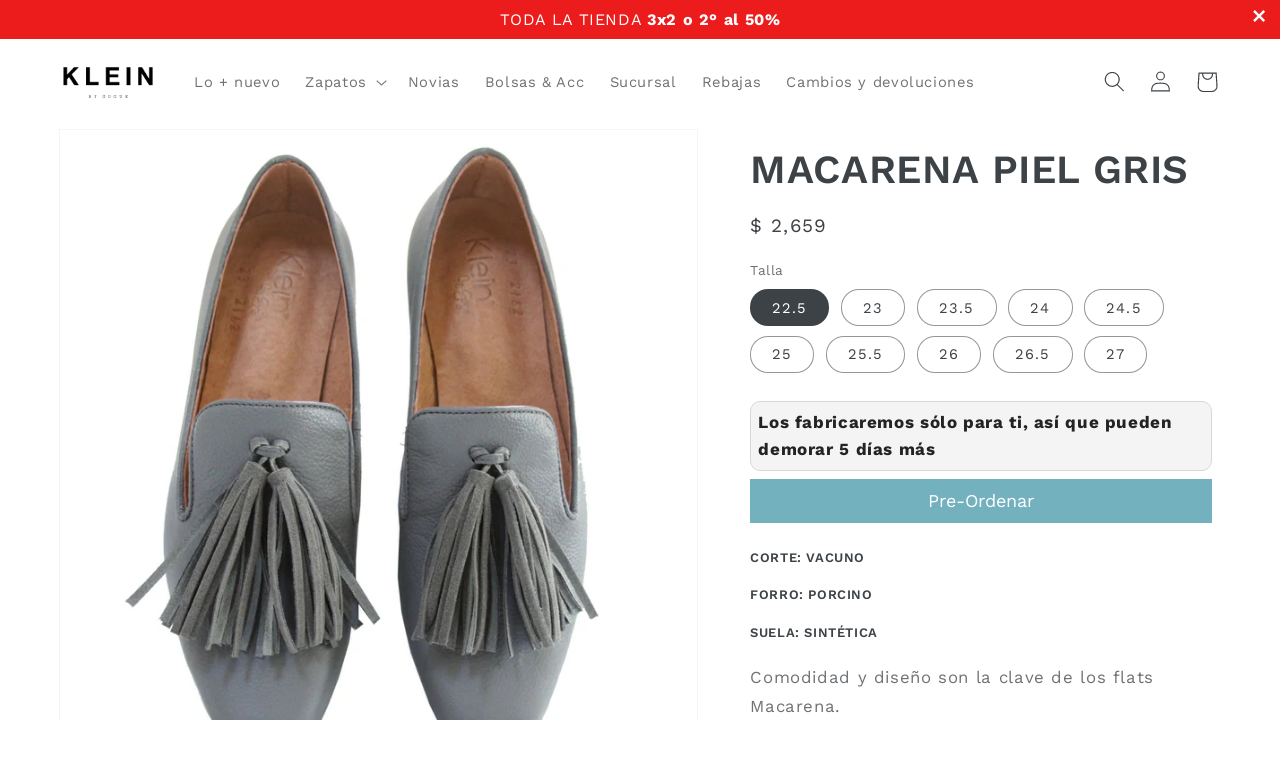

--- FILE ---
content_type: text/html; charset=utf-8
request_url: https://www.kleinbygogue.com/products/macarena-piel-gris
body_size: 40721
content:
<!doctype html>
<html class="no-js" lang="es-MX">
  <head>
    <meta charset="utf-8">
    <meta http-equiv="X-UA-Compatible" content="IE=edge">
    <meta name="viewport" content="width=device-width,initial-scale=1">
    <meta name="theme-color" content="">
    <link rel="canonical" href="https://www.kleinbygogue.com/products/macarena-piel-gris">
    <link rel="preconnect" href="https://cdn.shopify.com" crossorigin><link rel="icon" type="image/png" href="//www.kleinbygogue.com/cdn/shop/files/k_cuadrada-01.png?crop=center&height=32&v=1613721600&width=32"><link rel="preconnect" href="https://fonts.shopifycdn.com" crossorigin><title>
      MACARENA PIEL GRIS
 &ndash; Klein By Gogue</title>

    
      <meta name="description" content="CORTE: VACUNO FORRO: PORCINO SUELA: SINTÉTICA Comodidad y diseño son la clave de los flats Macarena.Están hechas de piel suave, en un tono básico para combinarlas con cualquier look.100% hecho en México.   Recomendación de talla: Compra tu número habitual.">
    

    

<meta property="og:site_name" content="Klein By Gogue">
<meta property="og:url" content="https://www.kleinbygogue.com/products/macarena-piel-gris">
<meta property="og:title" content="MACARENA PIEL GRIS">
<meta property="og:type" content="product">
<meta property="og:description" content="CORTE: VACUNO FORRO: PORCINO SUELA: SINTÉTICA Comodidad y diseño son la clave de los flats Macarena.Están hechas de piel suave, en un tono básico para combinarlas con cualquier look.100% hecho en México.   Recomendación de talla: Compra tu número habitual."><meta property="og:image" content="http://www.kleinbygogue.com/cdn/shop/products/IMG_5755.jpg?v=1602699541">
  <meta property="og:image:secure_url" content="https://www.kleinbygogue.com/cdn/shop/products/IMG_5755.jpg?v=1602699541">
  <meta property="og:image:width" content="1991">
  <meta property="og:image:height" content="1999"><meta property="og:price:amount" content="2,659">
  <meta property="og:price:currency" content="MXN"><meta name="twitter:card" content="summary_large_image">
<meta name="twitter:title" content="MACARENA PIEL GRIS">
<meta name="twitter:description" content="CORTE: VACUNO FORRO: PORCINO SUELA: SINTÉTICA Comodidad y diseño son la clave de los flats Macarena.Están hechas de piel suave, en un tono básico para combinarlas con cualquier look.100% hecho en México.   Recomendación de talla: Compra tu número habitual.">


    <script src="//www.kleinbygogue.com/cdn/shop/t/4/assets/global.js?v=24850326154503943211659482118" defer="defer"></script>
    <script>window.performance && window.performance.mark && window.performance.mark('shopify.content_for_header.start');</script><meta id="shopify-digital-wallet" name="shopify-digital-wallet" content="/2161999939/digital_wallets/dialog">
<meta name="shopify-checkout-api-token" content="d8a30500f4d72ad804bd18601dabfe1e">
<meta id="in-context-paypal-metadata" data-shop-id="2161999939" data-venmo-supported="false" data-environment="production" data-locale="en_US" data-paypal-v4="true" data-currency="MXN">
<link rel="alternate" type="application/json+oembed" href="https://www.kleinbygogue.com/products/macarena-piel-gris.oembed">
<script async="async" src="/checkouts/internal/preloads.js?locale=es-MX"></script>
<script id="shopify-features" type="application/json">{"accessToken":"d8a30500f4d72ad804bd18601dabfe1e","betas":["rich-media-storefront-analytics"],"domain":"www.kleinbygogue.com","predictiveSearch":true,"shopId":2161999939,"locale":"es"}</script>
<script>var Shopify = Shopify || {};
Shopify.shop = "klein-by-gogue.myshopify.com";
Shopify.locale = "es-MX";
Shopify.currency = {"active":"MXN","rate":"1.0"};
Shopify.country = "MX";
Shopify.theme = {"name":"Dawn","id":123594407984,"schema_name":"Dawn","schema_version":"6.0.2","theme_store_id":887,"role":"main"};
Shopify.theme.handle = "null";
Shopify.theme.style = {"id":null,"handle":null};
Shopify.cdnHost = "www.kleinbygogue.com/cdn";
Shopify.routes = Shopify.routes || {};
Shopify.routes.root = "/";</script>
<script type="module">!function(o){(o.Shopify=o.Shopify||{}).modules=!0}(window);</script>
<script>!function(o){function n(){var o=[];function n(){o.push(Array.prototype.slice.apply(arguments))}return n.q=o,n}var t=o.Shopify=o.Shopify||{};t.loadFeatures=n(),t.autoloadFeatures=n()}(window);</script>
<script id="shop-js-analytics" type="application/json">{"pageType":"product"}</script>
<script defer="defer" async type="module" src="//www.kleinbygogue.com/cdn/shopifycloud/shop-js/modules/v2/client.init-shop-cart-sync_CvZOh8Af.es.esm.js"></script>
<script defer="defer" async type="module" src="//www.kleinbygogue.com/cdn/shopifycloud/shop-js/modules/v2/chunk.common_3Rxs6Qxh.esm.js"></script>
<script type="module">
  await import("//www.kleinbygogue.com/cdn/shopifycloud/shop-js/modules/v2/client.init-shop-cart-sync_CvZOh8Af.es.esm.js");
await import("//www.kleinbygogue.com/cdn/shopifycloud/shop-js/modules/v2/chunk.common_3Rxs6Qxh.esm.js");

  window.Shopify.SignInWithShop?.initShopCartSync?.({"fedCMEnabled":true,"windoidEnabled":true});

</script>
<script>(function() {
  var isLoaded = false;
  function asyncLoad() {
    if (isLoaded) return;
    isLoaded = true;
    var urls = ["https:\/\/cdn.seguno.com\/storefront.js?v=1.0.0\u0026id=e6252f71d8494f7b9c2a1830ac570bbf\u0026bv=1767716045000\u0026cv=1536376779000\u0026shop=klein-by-gogue.myshopify.com","https:\/\/cdn.shopify.com\/s\/files\/1\/0683\/1371\/0892\/files\/splmn-shopify-prod-August-31.min.js?v=1693985059\u0026shop=klein-by-gogue.myshopify.com","https:\/\/chimpstatic.com\/mcjs-connected\/js\/users\/620dbcd4465d6369df41c57b8\/9f95d24e0094fb2c736a08873.js?shop=klein-by-gogue.myshopify.com","https:\/\/stickyaddtocartbar.azurewebsites.net\/Scripts\/satcb.min.js?v=1\u0026shop=klein-by-gogue.myshopify.com","https:\/\/d23dclunsivw3h.cloudfront.net\/redirect-app.js?shop=klein-by-gogue.myshopify.com","https:\/\/cdn.nfcube.com\/77964bee018c49cf4d8dd08a826afec3.js?shop=klein-by-gogue.myshopify.com","https:\/\/sales-pop.carecart.io\/lib\/salesnotifier.js?shop=klein-by-gogue.myshopify.com"];
    for (var i = 0; i < urls.length; i++) {
      var s = document.createElement('script');
      s.type = 'text/javascript';
      s.async = true;
      s.src = urls[i];
      var x = document.getElementsByTagName('script')[0];
      x.parentNode.insertBefore(s, x);
    }
  };
  if(window.attachEvent) {
    window.attachEvent('onload', asyncLoad);
  } else {
    window.addEventListener('load', asyncLoad, false);
  }
})();</script>
<script id="__st">var __st={"a":2161999939,"offset":-21600,"reqid":"91e81a03-70f2-4ff5-9c6b-2e6b9b23b978-1768621484","pageurl":"www.kleinbygogue.com\/products\/macarena-piel-gris","u":"405567f83a03","p":"product","rtyp":"product","rid":4522589978672};</script>
<script>window.ShopifyPaypalV4VisibilityTracking = true;</script>
<script id="captcha-bootstrap">!function(){'use strict';const t='contact',e='account',n='new_comment',o=[[t,t],['blogs',n],['comments',n],[t,'customer']],c=[[e,'customer_login'],[e,'guest_login'],[e,'recover_customer_password'],[e,'create_customer']],r=t=>t.map((([t,e])=>`form[action*='/${t}']:not([data-nocaptcha='true']) input[name='form_type'][value='${e}']`)).join(','),a=t=>()=>t?[...document.querySelectorAll(t)].map((t=>t.form)):[];function s(){const t=[...o],e=r(t);return a(e)}const i='password',u='form_key',d=['recaptcha-v3-token','g-recaptcha-response','h-captcha-response',i],f=()=>{try{return window.sessionStorage}catch{return}},m='__shopify_v',_=t=>t.elements[u];function p(t,e,n=!1){try{const o=window.sessionStorage,c=JSON.parse(o.getItem(e)),{data:r}=function(t){const{data:e,action:n}=t;return t[m]||n?{data:e,action:n}:{data:t,action:n}}(c);for(const[e,n]of Object.entries(r))t.elements[e]&&(t.elements[e].value=n);n&&o.removeItem(e)}catch(o){console.error('form repopulation failed',{error:o})}}const l='form_type',E='cptcha';function T(t){t.dataset[E]=!0}const w=window,h=w.document,L='Shopify',v='ce_forms',y='captcha';let A=!1;((t,e)=>{const n=(g='f06e6c50-85a8-45c8-87d0-21a2b65856fe',I='https://cdn.shopify.com/shopifycloud/storefront-forms-hcaptcha/ce_storefront_forms_captcha_hcaptcha.v1.5.2.iife.js',D={infoText:'Protegido por hCaptcha',privacyText:'Privacidad',termsText:'Términos'},(t,e,n)=>{const o=w[L][v],c=o.bindForm;if(c)return c(t,g,e,D).then(n);var r;o.q.push([[t,g,e,D],n]),r=I,A||(h.body.append(Object.assign(h.createElement('script'),{id:'captcha-provider',async:!0,src:r})),A=!0)});var g,I,D;w[L]=w[L]||{},w[L][v]=w[L][v]||{},w[L][v].q=[],w[L][y]=w[L][y]||{},w[L][y].protect=function(t,e){n(t,void 0,e),T(t)},Object.freeze(w[L][y]),function(t,e,n,w,h,L){const[v,y,A,g]=function(t,e,n){const i=e?o:[],u=t?c:[],d=[...i,...u],f=r(d),m=r(i),_=r(d.filter((([t,e])=>n.includes(e))));return[a(f),a(m),a(_),s()]}(w,h,L),I=t=>{const e=t.target;return e instanceof HTMLFormElement?e:e&&e.form},D=t=>v().includes(t);t.addEventListener('submit',(t=>{const e=I(t);if(!e)return;const n=D(e)&&!e.dataset.hcaptchaBound&&!e.dataset.recaptchaBound,o=_(e),c=g().includes(e)&&(!o||!o.value);(n||c)&&t.preventDefault(),c&&!n&&(function(t){try{if(!f())return;!function(t){const e=f();if(!e)return;const n=_(t);if(!n)return;const o=n.value;o&&e.removeItem(o)}(t);const e=Array.from(Array(32),(()=>Math.random().toString(36)[2])).join('');!function(t,e){_(t)||t.append(Object.assign(document.createElement('input'),{type:'hidden',name:u})),t.elements[u].value=e}(t,e),function(t,e){const n=f();if(!n)return;const o=[...t.querySelectorAll(`input[type='${i}']`)].map((({name:t})=>t)),c=[...d,...o],r={};for(const[a,s]of new FormData(t).entries())c.includes(a)||(r[a]=s);n.setItem(e,JSON.stringify({[m]:1,action:t.action,data:r}))}(t,e)}catch(e){console.error('failed to persist form',e)}}(e),e.submit())}));const S=(t,e)=>{t&&!t.dataset[E]&&(n(t,e.some((e=>e===t))),T(t))};for(const o of['focusin','change'])t.addEventListener(o,(t=>{const e=I(t);D(e)&&S(e,y())}));const B=e.get('form_key'),M=e.get(l),P=B&&M;t.addEventListener('DOMContentLoaded',(()=>{const t=y();if(P)for(const e of t)e.elements[l].value===M&&p(e,B);[...new Set([...A(),...v().filter((t=>'true'===t.dataset.shopifyCaptcha))])].forEach((e=>S(e,t)))}))}(h,new URLSearchParams(w.location.search),n,t,e,['guest_login'])})(!0,!0)}();</script>
<script integrity="sha256-4kQ18oKyAcykRKYeNunJcIwy7WH5gtpwJnB7kiuLZ1E=" data-source-attribution="shopify.loadfeatures" defer="defer" src="//www.kleinbygogue.com/cdn/shopifycloud/storefront/assets/storefront/load_feature-a0a9edcb.js" crossorigin="anonymous"></script>
<script data-source-attribution="shopify.dynamic_checkout.dynamic.init">var Shopify=Shopify||{};Shopify.PaymentButton=Shopify.PaymentButton||{isStorefrontPortableWallets:!0,init:function(){window.Shopify.PaymentButton.init=function(){};var t=document.createElement("script");t.src="https://www.kleinbygogue.com/cdn/shopifycloud/portable-wallets/latest/portable-wallets.es.js",t.type="module",document.head.appendChild(t)}};
</script>
<script data-source-attribution="shopify.dynamic_checkout.buyer_consent">
  function portableWalletsHideBuyerConsent(e){var t=document.getElementById("shopify-buyer-consent"),n=document.getElementById("shopify-subscription-policy-button");t&&n&&(t.classList.add("hidden"),t.setAttribute("aria-hidden","true"),n.removeEventListener("click",e))}function portableWalletsShowBuyerConsent(e){var t=document.getElementById("shopify-buyer-consent"),n=document.getElementById("shopify-subscription-policy-button");t&&n&&(t.classList.remove("hidden"),t.removeAttribute("aria-hidden"),n.addEventListener("click",e))}window.Shopify?.PaymentButton&&(window.Shopify.PaymentButton.hideBuyerConsent=portableWalletsHideBuyerConsent,window.Shopify.PaymentButton.showBuyerConsent=portableWalletsShowBuyerConsent);
</script>
<script data-source-attribution="shopify.dynamic_checkout.cart.bootstrap">document.addEventListener("DOMContentLoaded",(function(){function t(){return document.querySelector("shopify-accelerated-checkout-cart, shopify-accelerated-checkout")}if(t())Shopify.PaymentButton.init();else{new MutationObserver((function(e,n){t()&&(Shopify.PaymentButton.init(),n.disconnect())})).observe(document.body,{childList:!0,subtree:!0})}}));
</script>
<link id="shopify-accelerated-checkout-styles" rel="stylesheet" media="screen" href="https://www.kleinbygogue.com/cdn/shopifycloud/portable-wallets/latest/accelerated-checkout-backwards-compat.css" crossorigin="anonymous">
<style id="shopify-accelerated-checkout-cart">
        #shopify-buyer-consent {
  margin-top: 1em;
  display: inline-block;
  width: 100%;
}

#shopify-buyer-consent.hidden {
  display: none;
}

#shopify-subscription-policy-button {
  background: none;
  border: none;
  padding: 0;
  text-decoration: underline;
  font-size: inherit;
  cursor: pointer;
}

#shopify-subscription-policy-button::before {
  box-shadow: none;
}

      </style>
<script id="sections-script" data-sections="product-recommendations,header,footer" defer="defer" src="//www.kleinbygogue.com/cdn/shop/t/4/compiled_assets/scripts.js?v=3013"></script>
<script>window.performance && window.performance.mark && window.performance.mark('shopify.content_for_header.end');</script>


    <style data-shopify>
      @font-face {
  font-family: "Work Sans";
  font-weight: 400;
  font-style: normal;
  font-display: swap;
  src: url("//www.kleinbygogue.com/cdn/fonts/work_sans/worksans_n4.b7973b3d07d0ace13de1b1bea9c45759cdbe12cf.woff2") format("woff2"),
       url("//www.kleinbygogue.com/cdn/fonts/work_sans/worksans_n4.cf5ceb1e6d373a9505e637c1aff0a71d0959556d.woff") format("woff");
}

      @font-face {
  font-family: "Work Sans";
  font-weight: 700;
  font-style: normal;
  font-display: swap;
  src: url("//www.kleinbygogue.com/cdn/fonts/work_sans/worksans_n7.e2cf5bd8f2c7e9d30c030f9ea8eafc69f5a92f7b.woff2") format("woff2"),
       url("//www.kleinbygogue.com/cdn/fonts/work_sans/worksans_n7.20f1c80359e7f7b4327b81543e1acb5c32cd03cd.woff") format("woff");
}

      @font-face {
  font-family: "Work Sans";
  font-weight: 400;
  font-style: italic;
  font-display: swap;
  src: url("//www.kleinbygogue.com/cdn/fonts/work_sans/worksans_i4.16ff51e3e71fc1d09ff97b9ff9ccacbeeb384ec4.woff2") format("woff2"),
       url("//www.kleinbygogue.com/cdn/fonts/work_sans/worksans_i4.ed4a1418cba5b7f04f79e4d5c8a5f1a6bd34f23b.woff") format("woff");
}

      @font-face {
  font-family: "Work Sans";
  font-weight: 700;
  font-style: italic;
  font-display: swap;
  src: url("//www.kleinbygogue.com/cdn/fonts/work_sans/worksans_i7.7cdba6320b03c03dcaa365743a4e0e729fe97e54.woff2") format("woff2"),
       url("//www.kleinbygogue.com/cdn/fonts/work_sans/worksans_i7.42a9f4016982495f4c0b0fb3dc64cf8f2d0c3eaa.woff") format("woff");
}

      @font-face {
  font-family: "Work Sans";
  font-weight: 600;
  font-style: normal;
  font-display: swap;
  src: url("//www.kleinbygogue.com/cdn/fonts/work_sans/worksans_n6.75811c3bd5161ea6e3ceb2d48ca889388f9bd5fe.woff2") format("woff2"),
       url("//www.kleinbygogue.com/cdn/fonts/work_sans/worksans_n6.defcf26f28f3fa3df4555714d3f2e0f1217d7772.woff") format("woff");
}


      :root {
        --font-body-family: "Work Sans", sans-serif;
        --font-body-style: normal;
        --font-body-weight: 400;
        --font-body-weight-bold: 700;

        --font-heading-family: "Work Sans", sans-serif;
        --font-heading-style: normal;
        --font-heading-weight: 600;

        --font-body-scale: 1.05;
        --font-heading-scale: 0.9523809523809523;

        --color-base-text: 61, 66, 70;
        --color-shadow: 61, 66, 70;
        --color-base-background-1: 255, 255, 255;
        --color-base-background-2: 243, 243, 243;
        --color-base-solid-button-labels: 255, 255, 255;
        --color-base-outline-button-labels: 115, 177, 191;
        --color-base-accent-1: 115, 177, 191;
        --color-base-accent-2: 226, 33, 32;
        --payment-terms-background-color: #ffffff;

        --gradient-base-background-1: #ffffff;
        --gradient-base-background-2: #f3f3f3;
        --gradient-base-accent-1: #73b1bf;
        --gradient-base-accent-2: #e22120;

        --media-padding: px;
        --media-border-opacity: 0.05;
        --media-border-width: 1px;
        --media-radius: 0px;
        --media-shadow-opacity: 0.0;
        --media-shadow-horizontal-offset: 0px;
        --media-shadow-vertical-offset: 4px;
        --media-shadow-blur-radius: 5px;
        --media-shadow-visible: 0;

        --page-width: 120rem;
        --page-width-margin: 0rem;

        --card-image-padding: 0.0rem;
        --card-corner-radius: 0.0rem;
        --card-text-alignment: left;
        --card-border-width: 0.0rem;
        --card-border-opacity: 0.1;
        --card-shadow-opacity: 0.0;
        --card-shadow-visible: 0;
        --card-shadow-horizontal-offset: 0.0rem;
        --card-shadow-vertical-offset: 0.4rem;
        --card-shadow-blur-radius: 0.5rem;

        --badge-corner-radius: 4.0rem;

        --popup-border-width: 1px;
        --popup-border-opacity: 0.1;
        --popup-corner-radius: 0px;
        --popup-shadow-opacity: 0.0;
        --popup-shadow-horizontal-offset: 0px;
        --popup-shadow-vertical-offset: 4px;
        --popup-shadow-blur-radius: 5px;

        --drawer-border-width: 1px;
        --drawer-border-opacity: 0.1;
        --drawer-shadow-opacity: 0.0;
        --drawer-shadow-horizontal-offset: 0px;
        --drawer-shadow-vertical-offset: 4px;
        --drawer-shadow-blur-radius: 5px;

        --spacing-sections-desktop: 0px;
        --spacing-sections-mobile: 0px;

        --grid-desktop-vertical-spacing: 8px;
        --grid-desktop-horizontal-spacing: 8px;
        --grid-mobile-vertical-spacing: 4px;
        --grid-mobile-horizontal-spacing: 4px;

        --text-boxes-border-opacity: 0.1;
        --text-boxes-border-width: 0px;
        --text-boxes-radius: 40px;
        --text-boxes-shadow-opacity: 0.0;
        --text-boxes-shadow-visible: 0;
        --text-boxes-shadow-horizontal-offset: 0px;
        --text-boxes-shadow-vertical-offset: 4px;
        --text-boxes-shadow-blur-radius: 5px;

        --buttons-radius: 0px;
        --buttons-radius-outset: 0px;
        --buttons-border-width: 2px;
        --buttons-border-opacity: 1.0;
        --buttons-shadow-opacity: 0.0;
        --buttons-shadow-visible: 0;
        --buttons-shadow-horizontal-offset: 0px;
        --buttons-shadow-vertical-offset: 4px;
        --buttons-shadow-blur-radius: 5px;
        --buttons-border-offset: 0px;

        --inputs-radius: 40px;
        --inputs-border-width: 1px;
        --inputs-border-opacity: 0.55;
        --inputs-shadow-opacity: 0.0;
        --inputs-shadow-horizontal-offset: 0px;
        --inputs-margin-offset: 0px;
        --inputs-shadow-vertical-offset: 4px;
        --inputs-shadow-blur-radius: 5px;
        --inputs-radius-outset: 41px;

        --variant-pills-radius: 40px;
        --variant-pills-border-width: 1px;
        --variant-pills-border-opacity: 0.55;
        --variant-pills-shadow-opacity: 0.0;
        --variant-pills-shadow-horizontal-offset: 0px;
        --variant-pills-shadow-vertical-offset: 4px;
        --variant-pills-shadow-blur-radius: 5px;
      }

      *,
      *::before,
      *::after {
        box-sizing: inherit;
      }

      html {
        box-sizing: border-box;
        font-size: calc(var(--font-body-scale) * 62.5%);
        height: 100%;
      }

      body {
        display: grid;
        grid-template-rows: auto auto 1fr auto;
        grid-template-columns: 100%;
        min-height: 100%;
        margin: 0;
        font-size: 1.5rem;
        letter-spacing: 0.06rem;
        line-height: calc(1 + 0.8 / var(--font-body-scale));
        font-family: var(--font-body-family);
        font-style: var(--font-body-style);
        font-weight: var(--font-body-weight);
      }

      @media screen and (min-width: 750px) {
        body {
          font-size: 1.6rem;
        }
      }
    </style>

    <link href="//www.kleinbygogue.com/cdn/shop/t/4/assets/base.css?v=19666067365360246481659482119" rel="stylesheet" type="text/css" media="all" />
<link rel="preload" as="font" href="//www.kleinbygogue.com/cdn/fonts/work_sans/worksans_n4.b7973b3d07d0ace13de1b1bea9c45759cdbe12cf.woff2" type="font/woff2" crossorigin><link rel="preload" as="font" href="//www.kleinbygogue.com/cdn/fonts/work_sans/worksans_n6.75811c3bd5161ea6e3ceb2d48ca889388f9bd5fe.woff2" type="font/woff2" crossorigin><link rel="stylesheet" href="//www.kleinbygogue.com/cdn/shop/t/4/assets/component-predictive-search.css?v=165644661289088488651659482117" media="print" onload="this.media='all'"><script>document.documentElement.className = document.documentElement.className.replace('no-js', 'js');
    if (Shopify.designMode) {
      document.documentElement.classList.add('shopify-design-mode');
    }
    </script>
   
 <!-- BEGIN app block: shopify://apps/judge-me-reviews/blocks/judgeme_core/61ccd3b1-a9f2-4160-9fe9-4fec8413e5d8 --><!-- Start of Judge.me Core -->






<link rel="dns-prefetch" href="https://cdnwidget.judge.me">
<link rel="dns-prefetch" href="https://cdn.judge.me">
<link rel="dns-prefetch" href="https://cdn1.judge.me">
<link rel="dns-prefetch" href="https://api.judge.me">

<script data-cfasync='false' class='jdgm-settings-script'>window.jdgmSettings={"pagination":5,"disable_web_reviews":false,"badge_no_review_text":"Sin reseñas","badge_n_reviews_text":"{{ n }} reseña/reseñas","badge_star_color":"#f4d612","hide_badge_preview_if_no_reviews":true,"badge_hide_text":false,"enforce_center_preview_badge":false,"widget_title":"Reseñas de Clientes","widget_open_form_text":"Escribir una reseña","widget_close_form_text":"Cancelar reseña","widget_refresh_page_text":"Actualizar página","widget_summary_text":"Basado en {{ number_of_reviews }} reseñas","widget_no_review_text":"Sé el primero en escribir una reseña","widget_name_field_text":"Nombre","widget_verified_name_field_text":"Nombre Verificado (público)","widget_name_placeholder_text":"Nombre","widget_required_field_error_text":"Este campo es obligatorio.","widget_email_field_text":"Dirección de correo electrónico","widget_verified_email_field_text":"Correo electrónico Verificado (privado, no se puede editar)","widget_email_placeholder_text":"Tu dirección de correo electrónico","widget_email_field_error_text":"Por favor, ingresa una dirección de correo electrónico válida.","widget_rating_field_text":"Calificación","widget_review_title_field_text":"Título de la Reseña","widget_review_title_placeholder_text":"Da un título a tu reseña","widget_review_body_field_text":"Contenido de la reseña","widget_review_body_placeholder_text":"Empieza a escribir aquí...","widget_pictures_field_text":"Imagen/Video (opcional)","widget_submit_review_text":"Enviar Reseña","widget_submit_verified_review_text":"Enviar Reseña Verificada","widget_submit_success_msg_with_auto_publish":"¡Gracias! Por favor, actualiza la página en unos momentos para ver tu reseña. Puedes eliminar o editar tu reseña iniciando sesión en \u003ca href='https://judge.me/login' target='_blank' rel='nofollow noopener'\u003eJudge.me\u003c/a\u003e","widget_submit_success_msg_no_auto_publish":"¡Gracias! Tu reseña se publicará tan pronto como sea aprobada por el administrador de la tienda. Puedes eliminar o editar tu reseña iniciando sesión en \u003ca href='https://judge.me/login' target='_blank' rel='nofollow noopener'\u003eJudge.me\u003c/a\u003e","widget_show_default_reviews_out_of_total_text":"Mostrando {{ n_reviews_shown }} de {{ n_reviews }} reseñas.","widget_show_all_link_text":"Mostrar todas","widget_show_less_link_text":"Mostrar menos","widget_author_said_text":"{{ reviewer_name }} dijo:","widget_days_text":"hace {{ n }} día/días","widget_weeks_text":"hace {{ n }} semana/semanas","widget_months_text":"hace {{ n }} mes/meses","widget_years_text":"hace {{ n }} año/años","widget_yesterday_text":"Ayer","widget_today_text":"Hoy","widget_replied_text":"\u003e\u003e {{ shop_name }} respondió:","widget_read_more_text":"Leer más","widget_reviewer_name_as_initial":"","widget_rating_filter_color":"#fbcd0a","widget_rating_filter_see_all_text":"Ver todas las reseñas","widget_sorting_most_recent_text":"Más Recientes","widget_sorting_highest_rating_text":"Mayor Calificación","widget_sorting_lowest_rating_text":"Menor Calificación","widget_sorting_with_pictures_text":"Solo Imágenes","widget_sorting_most_helpful_text":"Más Útiles","widget_open_question_form_text":"Hacer una pregunta","widget_reviews_subtab_text":"Reseñas","widget_questions_subtab_text":"Preguntas","widget_question_label_text":"Pregunta","widget_answer_label_text":"Respuesta","widget_question_placeholder_text":"Escribe tu pregunta aquí","widget_submit_question_text":"Enviar Pregunta","widget_question_submit_success_text":"¡Gracias por tu pregunta! Te notificaremos una vez que sea respondida.","widget_star_color":"#f4d612","verified_badge_text":"Verificado","verified_badge_bg_color":"","verified_badge_text_color":"","verified_badge_placement":"left-of-reviewer-name","widget_review_max_height":"","widget_hide_border":false,"widget_social_share":false,"widget_thumb":false,"widget_review_location_show":false,"widget_location_format":"","all_reviews_include_out_of_store_products":true,"all_reviews_out_of_store_text":"(fuera de la tienda)","all_reviews_pagination":100,"all_reviews_product_name_prefix_text":"sobre","enable_review_pictures":true,"enable_question_anwser":false,"widget_theme":"default","review_date_format":"dd/mm/yyyy","default_sort_method":"most-recent","widget_product_reviews_subtab_text":"Reseñas de Productos","widget_shop_reviews_subtab_text":"Reseñas de la Tienda","widget_other_products_reviews_text":"Reseñas para otros productos","widget_store_reviews_subtab_text":"Reseñas de la tienda","widget_no_store_reviews_text":"Esta tienda no ha recibido ninguna reseña todavía","widget_web_restriction_product_reviews_text":"Este producto no ha recibido ninguna reseña todavía","widget_no_items_text":"No se encontraron elementos","widget_show_more_text":"Mostrar más","widget_write_a_store_review_text":"Escribir una Reseña de la Tienda","widget_other_languages_heading":"Reseñas en Otros Idiomas","widget_translate_review_text":"Traducir reseña a {{ language }}","widget_translating_review_text":"Traduciendo...","widget_show_original_translation_text":"Mostrar original ({{ language }})","widget_translate_review_failed_text":"No se pudo traducir la reseña.","widget_translate_review_retry_text":"Reintentar","widget_translate_review_try_again_later_text":"Intentar más tarde","show_product_url_for_grouped_product":false,"widget_sorting_pictures_first_text":"Imágenes Primero","show_pictures_on_all_rev_page_mobile":false,"show_pictures_on_all_rev_page_desktop":false,"floating_tab_hide_mobile_install_preference":false,"floating_tab_button_name":"★ Reseñas","floating_tab_title":"Deja que los clientes hablen por nosotros","floating_tab_button_color":"","floating_tab_button_background_color":"","floating_tab_url":"","floating_tab_url_enabled":false,"floating_tab_tab_style":"text","all_reviews_text_badge_text":"Los clientes nos califican {{ shop.metafields.judgeme.all_reviews_rating | round: 1 }}/5 basado en {{ shop.metafields.judgeme.all_reviews_count }} reseñas.","all_reviews_text_badge_text_branded_style":"{{ shop.metafields.judgeme.all_reviews_rating | round: 1 }} de 5 estrellas basado en {{ shop.metafields.judgeme.all_reviews_count }} reseñas","is_all_reviews_text_badge_a_link":false,"show_stars_for_all_reviews_text_badge":false,"all_reviews_text_badge_url":"","all_reviews_text_style":"text","all_reviews_text_color_style":"judgeme_brand_color","all_reviews_text_color":"#108474","all_reviews_text_show_jm_brand":true,"featured_carousel_show_header":true,"featured_carousel_title":"Descubre por qué somos las favoritas de todas","testimonials_carousel_title":"Los clientes nos dicen","videos_carousel_title":"Historias de clientes reales","cards_carousel_title":"Los clientes nos dicen","featured_carousel_count_text":"de {{ n }} reseñas","featured_carousel_add_link_to_all_reviews_page":false,"featured_carousel_url":"","featured_carousel_show_images":true,"featured_carousel_autoslide_interval":6,"featured_carousel_arrows_on_the_sides":true,"featured_carousel_height":250,"featured_carousel_width":80,"featured_carousel_image_size":0,"featured_carousel_image_height":250,"featured_carousel_arrow_color":"#eeeeee","verified_count_badge_style":"vintage","verified_count_badge_orientation":"horizontal","verified_count_badge_color_style":"judgeme_brand_color","verified_count_badge_color":"#108474","is_verified_count_badge_a_link":false,"verified_count_badge_url":"","verified_count_badge_show_jm_brand":true,"widget_rating_preset_default":5,"widget_first_sub_tab":"product-reviews","widget_show_histogram":true,"widget_histogram_use_custom_color":false,"widget_pagination_use_custom_color":false,"widget_star_use_custom_color":true,"widget_verified_badge_use_custom_color":false,"widget_write_review_use_custom_color":false,"picture_reminder_submit_button":"Upload Pictures","enable_review_videos":true,"mute_video_by_default":false,"widget_sorting_videos_first_text":"Videos Primero","widget_review_pending_text":"Pendiente","featured_carousel_items_for_large_screen":2,"social_share_options_order":"Facebook,Twitter","remove_microdata_snippet":true,"disable_json_ld":false,"enable_json_ld_products":false,"preview_badge_show_question_text":false,"preview_badge_no_question_text":"Sin preguntas","preview_badge_n_question_text":"{{ number_of_questions }} pregunta/preguntas","qa_badge_show_icon":false,"qa_badge_position":"same-row","remove_judgeme_branding":false,"widget_add_search_bar":false,"widget_search_bar_placeholder":"Buscar","widget_sorting_verified_only_text":"Solo verificadas","featured_carousel_theme":"aligned","featured_carousel_show_rating":true,"featured_carousel_show_title":true,"featured_carousel_show_body":true,"featured_carousel_show_date":false,"featured_carousel_show_reviewer":false,"featured_carousel_show_product":true,"featured_carousel_header_background_color":"#108474","featured_carousel_header_text_color":"#ffffff","featured_carousel_name_product_separator":"reviewed","featured_carousel_full_star_background":"#108474","featured_carousel_empty_star_background":"#dadada","featured_carousel_vertical_theme_background":"#f9fafb","featured_carousel_verified_badge_enable":false,"featured_carousel_verified_badge_color":"#108474","featured_carousel_border_style":"round","featured_carousel_review_line_length_limit":3,"featured_carousel_more_reviews_button_text":"Leer más reseñas","featured_carousel_view_product_button_text":"Ver producto","all_reviews_page_load_reviews_on":"scroll","all_reviews_page_load_more_text":"Cargar Más Reseñas","disable_fb_tab_reviews":false,"enable_ajax_cdn_cache":false,"widget_public_name_text":"mostrado públicamente como","default_reviewer_name":"John Smith","default_reviewer_name_has_non_latin":true,"widget_reviewer_anonymous":"Anónimo","medals_widget_title":"Medallas de Reseñas Judge.me","medals_widget_background_color":"#f9fafb","medals_widget_position":"footer_all_pages","medals_widget_border_color":"#f9fafb","medals_widget_verified_text_position":"left","medals_widget_use_monochromatic_version":false,"medals_widget_elements_color":"#108474","show_reviewer_avatar":true,"widget_invalid_yt_video_url_error_text":"No es una URL de video de YouTube","widget_max_length_field_error_text":"Por favor, ingresa no más de {0} caracteres.","widget_show_country_flag":false,"widget_show_collected_via_shop_app":true,"widget_verified_by_shop_badge_style":"light","widget_verified_by_shop_text":"Verificado por la Tienda","widget_show_photo_gallery":true,"widget_load_with_code_splitting":true,"widget_ugc_install_preference":false,"widget_ugc_title":"Hecho por nosotros, Compartido por ti","widget_ugc_subtitle":"Etiquétanos para ver tu imagen destacada en nuestra página","widget_ugc_arrows_color":"#ffffff","widget_ugc_primary_button_text":"Comprar Ahora","widget_ugc_primary_button_background_color":"#108474","widget_ugc_primary_button_text_color":"#ffffff","widget_ugc_primary_button_border_width":"0","widget_ugc_primary_button_border_style":"none","widget_ugc_primary_button_border_color":"#108474","widget_ugc_primary_button_border_radius":"25","widget_ugc_secondary_button_text":"Cargar Más","widget_ugc_secondary_button_background_color":"#ffffff","widget_ugc_secondary_button_text_color":"#108474","widget_ugc_secondary_button_border_width":"2","widget_ugc_secondary_button_border_style":"solid","widget_ugc_secondary_button_border_color":"#108474","widget_ugc_secondary_button_border_radius":"25","widget_ugc_reviews_button_text":"Ver Reseñas","widget_ugc_reviews_button_background_color":"#ffffff","widget_ugc_reviews_button_text_color":"#108474","widget_ugc_reviews_button_border_width":"2","widget_ugc_reviews_button_border_style":"solid","widget_ugc_reviews_button_border_color":"#108474","widget_ugc_reviews_button_border_radius":"25","widget_ugc_reviews_button_link_to":"judgeme-reviews-page","widget_ugc_show_post_date":true,"widget_ugc_max_width":"800","widget_rating_metafield_value_type":true,"widget_primary_color":"#108474","widget_enable_secondary_color":false,"widget_secondary_color":"#edf5f5","widget_summary_average_rating_text":"{{ average_rating }} de 5","widget_media_grid_title":"Fotos y videos de clientes","widget_media_grid_see_more_text":"Ver más","widget_round_style":false,"widget_show_product_medals":true,"widget_verified_by_judgeme_text":"Verificado por Judge.me","widget_show_store_medals":true,"widget_verified_by_judgeme_text_in_store_medals":"Verificado por Judge.me","widget_media_field_exceed_quantity_message":"Lo sentimos, solo podemos aceptar {{ max_media }} para una reseña.","widget_media_field_exceed_limit_message":"{{ file_name }} es demasiado grande, por favor selecciona un {{ media_type }} menor a {{ size_limit }}MB.","widget_review_submitted_text":"¡Reseña Enviada!","widget_question_submitted_text":"¡Pregunta Enviada!","widget_close_form_text_question":"Cancelar","widget_write_your_answer_here_text":"Escribe tu respuesta aquí","widget_enabled_branded_link":true,"widget_show_collected_by_judgeme":false,"widget_reviewer_name_color":"","widget_write_review_text_color":"","widget_write_review_bg_color":"","widget_collected_by_judgeme_text":"recopilado por Judge.me","widget_pagination_type":"standard","widget_load_more_text":"Cargar Más","widget_load_more_color":"#108474","widget_full_review_text":"Reseña Completa","widget_read_more_reviews_text":"Leer Más Reseñas","widget_read_questions_text":"Leer Preguntas","widget_questions_and_answers_text":"Preguntas y Respuestas","widget_verified_by_text":"Verificado por","widget_verified_text":"Verificado","widget_number_of_reviews_text":"{{ number_of_reviews }} reseñas","widget_back_button_text":"Atrás","widget_next_button_text":"Siguiente","widget_custom_forms_filter_button":"Filtros","custom_forms_style":"vertical","widget_show_review_information":false,"how_reviews_are_collected":"¿Cómo se recopilan las reseñas?","widget_show_review_keywords":false,"widget_gdpr_statement":"Cómo usamos tus datos: Solo te contactaremos sobre la reseña que dejaste, y solo si es necesario. Al enviar tu reseña, aceptas los \u003ca href='https://judge.me/terms' target='_blank' rel='nofollow noopener'\u003etérminos\u003c/a\u003e, \u003ca href='https://judge.me/privacy' target='_blank' rel='nofollow noopener'\u003eprivacidad\u003c/a\u003e y \u003ca href='https://judge.me/content-policy' target='_blank' rel='nofollow noopener'\u003epolíticas de contenido\u003c/a\u003e de Judge.me.","widget_multilingual_sorting_enabled":false,"widget_translate_review_content_enabled":false,"widget_translate_review_content_method":"manual","popup_widget_review_selection":"automatically_with_pictures","popup_widget_round_border_style":true,"popup_widget_show_title":true,"popup_widget_show_body":true,"popup_widget_show_reviewer":false,"popup_widget_show_product":true,"popup_widget_show_pictures":true,"popup_widget_use_review_picture":true,"popup_widget_show_on_home_page":true,"popup_widget_show_on_product_page":true,"popup_widget_show_on_collection_page":true,"popup_widget_show_on_cart_page":true,"popup_widget_position":"bottom_left","popup_widget_first_review_delay":5,"popup_widget_duration":5,"popup_widget_interval":5,"popup_widget_review_count":5,"popup_widget_hide_on_mobile":true,"review_snippet_widget_round_border_style":true,"review_snippet_widget_card_color":"#FFFFFF","review_snippet_widget_slider_arrows_background_color":"#FFFFFF","review_snippet_widget_slider_arrows_color":"#000000","review_snippet_widget_star_color":"#108474","show_product_variant":false,"all_reviews_product_variant_label_text":"Variante: ","widget_show_verified_branding":false,"widget_ai_summary_title":"Los clientes dicen","widget_ai_summary_disclaimer":"Resumen de reseñas impulsado por IA basado en reseñas recientes de clientes","widget_show_ai_summary":false,"widget_show_ai_summary_bg":false,"widget_show_review_title_input":true,"redirect_reviewers_invited_via_email":"review_widget","request_store_review_after_product_review":false,"request_review_other_products_in_order":false,"review_form_color_scheme":"default","review_form_corner_style":"square","review_form_star_color":{},"review_form_text_color":"#333333","review_form_background_color":"#ffffff","review_form_field_background_color":"#fafafa","review_form_button_color":{},"review_form_button_text_color":"#ffffff","review_form_modal_overlay_color":"#000000","review_content_screen_title_text":"¿Cómo calificarías este producto?","review_content_introduction_text":"Nos encantaría que compartieras un poco sobre tu experiencia.","store_review_form_title_text":"¿Cómo calificarías esta tienda?","store_review_form_introduction_text":"Nos encantaría que compartieras un poco sobre tu experiencia.","show_review_guidance_text":true,"one_star_review_guidance_text":"Pobre","five_star_review_guidance_text":"Excelente","customer_information_screen_title_text":"Sobre ti","customer_information_introduction_text":"Por favor, cuéntanos más sobre ti.","custom_questions_screen_title_text":"Tu experiencia en más detalle","custom_questions_introduction_text":"Aquí hay algunas preguntas para ayudarnos a entender más sobre tu experiencia.","review_submitted_screen_title_text":"¡Gracias por tu reseña!","review_submitted_screen_thank_you_text":"La estamos procesando y aparecerá en la tienda pronto.","review_submitted_screen_email_verification_text":"Por favor, confirma tu correo electrónico haciendo clic en el enlace que acabamos de enviarte. Esto nos ayuda a mantener las reseñas auténticas.","review_submitted_request_store_review_text":"¿Te gustaría compartir tu experiencia de compra con nosotros?","review_submitted_review_other_products_text":"¿Te gustaría reseñar estos productos?","store_review_screen_title_text":"¿Te gustaría compartir tu experiencia de compra con nosotros?","store_review_introduction_text":"Valoramos tu opinión y la utilizamos para mejorar. Por favor, comparte cualquier pensamiento o sugerencia que tengas.","reviewer_media_screen_title_picture_text":"Compartir una foto","reviewer_media_introduction_picture_text":"Sube una foto para apoyar tu reseña.","reviewer_media_screen_title_video_text":"Compartir un video","reviewer_media_introduction_video_text":"Sube un video para apoyar tu reseña.","reviewer_media_screen_title_picture_or_video_text":"Compartir una foto o video","reviewer_media_introduction_picture_or_video_text":"Sube una foto o video para apoyar tu reseña.","reviewer_media_youtube_url_text":"Pega tu URL de Youtube aquí","advanced_settings_next_step_button_text":"Siguiente","advanced_settings_close_review_button_text":"Cerrar","modal_write_review_flow":false,"write_review_flow_required_text":"Obligatorio","write_review_flow_privacy_message_text":"Respetamos tu privacidad.","write_review_flow_anonymous_text":"Reseña como anónimo","write_review_flow_visibility_text":"No será visible para otros clientes.","write_review_flow_multiple_selection_help_text":"Selecciona tantos como quieras","write_review_flow_single_selection_help_text":"Selecciona una opción","write_review_flow_required_field_error_text":"Este campo es obligatorio","write_review_flow_invalid_email_error_text":"Por favor ingresa una dirección de correo válida","write_review_flow_max_length_error_text":"Máx. {{ max_length }} caracteres.","write_review_flow_media_upload_text":"\u003cb\u003eHaz clic para subir\u003c/b\u003e o arrastrar y soltar","write_review_flow_gdpr_statement":"Solo te contactaremos sobre tu reseña si es necesario. Al enviar tu reseña, aceptas nuestros \u003ca href='https://judge.me/terms' target='_blank' rel='nofollow noopener'\u003etérminos y condiciones\u003c/a\u003e y \u003ca href='https://judge.me/privacy' target='_blank' rel='nofollow noopener'\u003epolítica de privacidad\u003c/a\u003e.","rating_only_reviews_enabled":false,"show_negative_reviews_help_screen":false,"new_review_flow_help_screen_rating_threshold":3,"negative_review_resolution_screen_title_text":"Cuéntanos más","negative_review_resolution_text":"Tu experiencia es importante para nosotros. Si hubo problemas con tu compra, estamos aquí para ayudar. No dudes en contactarnos, nos encantaría la oportunidad de arreglar las cosas.","negative_review_resolution_button_text":"Contáctanos","negative_review_resolution_proceed_with_review_text":"Deja una reseña","negative_review_resolution_subject":"Problema con la compra de {{ shop_name }}.{{ order_name }}","preview_badge_collection_page_install_status":false,"widget_review_custom_css":"","preview_badge_custom_css":"","preview_badge_stars_count":"5-stars","featured_carousel_custom_css":"","floating_tab_custom_css":"","all_reviews_widget_custom_css":"","medals_widget_custom_css":"","verified_badge_custom_css":"","all_reviews_text_custom_css":"","transparency_badges_collected_via_store_invite":false,"transparency_badges_from_another_provider":false,"transparency_badges_collected_from_store_visitor":false,"transparency_badges_collected_by_verified_review_provider":false,"transparency_badges_earned_reward":false,"transparency_badges_collected_via_store_invite_text":"Reseña recopilada a través de una invitación al negocio","transparency_badges_from_another_provider_text":"Reseña recopilada de otro proveedor","transparency_badges_collected_from_store_visitor_text":"Reseña recopilada de un visitante del negocio","transparency_badges_written_in_google_text":"Reseña escrita en Google","transparency_badges_written_in_etsy_text":"Reseña escrita en Etsy","transparency_badges_written_in_shop_app_text":"Reseña escrita en Shop App","transparency_badges_earned_reward_text":"Reseña ganó una recompensa para una futura compra","product_review_widget_per_page":10,"widget_store_review_label_text":"Reseña de la tienda","checkout_comment_extension_title_on_product_page":"Customer Comments","checkout_comment_extension_num_latest_comment_show":5,"checkout_comment_extension_format":"name_and_timestamp","checkout_comment_customer_name":"last_initial","checkout_comment_comment_notification":true,"preview_badge_collection_page_install_preference":true,"preview_badge_home_page_install_preference":true,"preview_badge_product_page_install_preference":true,"review_widget_install_preference":"","review_carousel_install_preference":true,"floating_reviews_tab_install_preference":"none","verified_reviews_count_badge_install_preference":false,"all_reviews_text_install_preference":false,"review_widget_best_location":true,"judgeme_medals_install_preference":false,"review_widget_revamp_enabled":false,"review_widget_qna_enabled":false,"review_widget_header_theme":"minimal","review_widget_widget_title_enabled":true,"review_widget_header_text_size":"medium","review_widget_header_text_weight":"regular","review_widget_average_rating_style":"compact","review_widget_bar_chart_enabled":true,"review_widget_bar_chart_type":"numbers","review_widget_bar_chart_style":"standard","review_widget_expanded_media_gallery_enabled":false,"review_widget_reviews_section_theme":"standard","review_widget_image_style":"thumbnails","review_widget_review_image_ratio":"square","review_widget_stars_size":"medium","review_widget_verified_badge":"standard_text","review_widget_review_title_text_size":"medium","review_widget_review_text_size":"medium","review_widget_review_text_length":"medium","review_widget_number_of_columns_desktop":3,"review_widget_carousel_transition_speed":5,"review_widget_custom_questions_answers_display":"always","review_widget_button_text_color":"#FFFFFF","review_widget_text_color":"#000000","review_widget_lighter_text_color":"#7B7B7B","review_widget_corner_styling":"soft","review_widget_review_word_singular":"reseña","review_widget_review_word_plural":"reseñas","review_widget_voting_label":"¿Útil?","review_widget_shop_reply_label":"Respuesta de {{ shop_name }}:","review_widget_filters_title":"Filtros","qna_widget_question_word_singular":"Pregunta","qna_widget_question_word_plural":"Preguntas","qna_widget_answer_reply_label":"Respuesta de {{ answerer_name }}:","qna_content_screen_title_text":"Preguntar sobre este producto","qna_widget_question_required_field_error_text":"Por favor, ingrese su pregunta.","qna_widget_flow_gdpr_statement":"Solo te contactaremos sobre tu pregunta si es necesario. Al enviar tu pregunta, aceptas nuestros \u003ca href='https://judge.me/terms' target='_blank' rel='nofollow noopener'\u003etérminos y condiciones\u003c/a\u003e y \u003ca href='https://judge.me/privacy' target='_blank' rel='nofollow noopener'\u003epolítica de privacidad\u003c/a\u003e.","qna_widget_question_submitted_text":"¡Gracias por tu pregunta!","qna_widget_close_form_text_question":"Cerrar","qna_widget_question_submit_success_text":"Te informaremos por correo electrónico cuando te respondamos tu pregunta.","all_reviews_widget_v2025_enabled":false,"all_reviews_widget_v2025_header_theme":"default","all_reviews_widget_v2025_widget_title_enabled":true,"all_reviews_widget_v2025_header_text_size":"medium","all_reviews_widget_v2025_header_text_weight":"regular","all_reviews_widget_v2025_average_rating_style":"compact","all_reviews_widget_v2025_bar_chart_enabled":true,"all_reviews_widget_v2025_bar_chart_type":"numbers","all_reviews_widget_v2025_bar_chart_style":"standard","all_reviews_widget_v2025_expanded_media_gallery_enabled":false,"all_reviews_widget_v2025_show_store_medals":true,"all_reviews_widget_v2025_show_photo_gallery":true,"all_reviews_widget_v2025_show_review_keywords":false,"all_reviews_widget_v2025_show_ai_summary":false,"all_reviews_widget_v2025_show_ai_summary_bg":false,"all_reviews_widget_v2025_add_search_bar":false,"all_reviews_widget_v2025_default_sort_method":"most-recent","all_reviews_widget_v2025_reviews_per_page":10,"all_reviews_widget_v2025_reviews_section_theme":"default","all_reviews_widget_v2025_image_style":"thumbnails","all_reviews_widget_v2025_review_image_ratio":"square","all_reviews_widget_v2025_stars_size":"medium","all_reviews_widget_v2025_verified_badge":"bold_badge","all_reviews_widget_v2025_review_title_text_size":"medium","all_reviews_widget_v2025_review_text_size":"medium","all_reviews_widget_v2025_review_text_length":"medium","all_reviews_widget_v2025_number_of_columns_desktop":3,"all_reviews_widget_v2025_carousel_transition_speed":5,"all_reviews_widget_v2025_custom_questions_answers_display":"always","all_reviews_widget_v2025_show_product_variant":false,"all_reviews_widget_v2025_show_reviewer_avatar":true,"all_reviews_widget_v2025_reviewer_name_as_initial":"","all_reviews_widget_v2025_review_location_show":false,"all_reviews_widget_v2025_location_format":"","all_reviews_widget_v2025_show_country_flag":false,"all_reviews_widget_v2025_verified_by_shop_badge_style":"light","all_reviews_widget_v2025_social_share":false,"all_reviews_widget_v2025_social_share_options_order":"Facebook,Twitter,LinkedIn,Pinterest","all_reviews_widget_v2025_pagination_type":"standard","all_reviews_widget_v2025_button_text_color":"#FFFFFF","all_reviews_widget_v2025_text_color":"#000000","all_reviews_widget_v2025_lighter_text_color":"#7B7B7B","all_reviews_widget_v2025_corner_styling":"soft","all_reviews_widget_v2025_title":"Reseñas de clientes","all_reviews_widget_v2025_ai_summary_title":"Los clientes dicen sobre esta tienda","all_reviews_widget_v2025_no_review_text":"Sé el primero en escribir una reseña","platform":"shopify","branding_url":"https://app.judge.me/reviews/stores/www.kleinbygogue.com","branding_text":"Desarrollado por Judge.me","locale":"en","reply_name":"Klein By Gogue","widget_version":"2.1","footer":true,"autopublish":false,"review_dates":true,"enable_custom_form":false,"shop_use_review_site":true,"shop_locale":"es","enable_multi_locales_translations":true,"show_review_title_input":true,"review_verification_email_status":"never","can_be_branded":true,"reply_name_text":"Klein By Gogue"};</script> <style class='jdgm-settings-style'>.jdgm-xx{left:0}:not(.jdgm-prev-badge__stars)>.jdgm-star{color:#f4d612}.jdgm-histogram .jdgm-star.jdgm-star{color:#f4d612}.jdgm-preview-badge .jdgm-star.jdgm-star{color:#f4d612}.jdgm-histogram .jdgm-histogram__bar-content{background:#fbcd0a}.jdgm-histogram .jdgm-histogram__bar:after{background:#fbcd0a}.jdgm-prev-badge[data-average-rating='0.00']{display:none !important}.jdgm-author-all-initials{display:none !important}.jdgm-author-last-initial{display:none !important}.jdgm-rev-widg__title{visibility:hidden}.jdgm-rev-widg__summary-text{visibility:hidden}.jdgm-prev-badge__text{visibility:hidden}.jdgm-rev__replier:before{content:'Klein By Gogue'}.jdgm-rev__prod-link-prefix:before{content:'sobre'}.jdgm-rev__variant-label:before{content:'Variante: '}.jdgm-rev__out-of-store-text:before{content:'(fuera de la tienda)'}@media only screen and (min-width: 768px){.jdgm-rev__pics .jdgm-rev_all-rev-page-picture-separator,.jdgm-rev__pics .jdgm-rev__product-picture{display:none}}@media only screen and (max-width: 768px){.jdgm-rev__pics .jdgm-rev_all-rev-page-picture-separator,.jdgm-rev__pics .jdgm-rev__product-picture{display:none}}.jdgm-verified-count-badget[data-from-snippet="true"]{display:none !important}.jdgm-all-reviews-text[data-from-snippet="true"]{display:none !important}.jdgm-medals-section[data-from-snippet="true"]{display:none !important}.jdgm-ugc-media-wrapper[data-from-snippet="true"]{display:none !important}.jdgm-rev__transparency-badge[data-badge-type="review_collected_via_store_invitation"]{display:none !important}.jdgm-rev__transparency-badge[data-badge-type="review_collected_from_another_provider"]{display:none !important}.jdgm-rev__transparency-badge[data-badge-type="review_collected_from_store_visitor"]{display:none !important}.jdgm-rev__transparency-badge[data-badge-type="review_written_in_etsy"]{display:none !important}.jdgm-rev__transparency-badge[data-badge-type="review_written_in_google_business"]{display:none !important}.jdgm-rev__transparency-badge[data-badge-type="review_written_in_shop_app"]{display:none !important}.jdgm-rev__transparency-badge[data-badge-type="review_earned_for_future_purchase"]{display:none !important}
</style> <style class='jdgm-settings-style'></style>

  
  
  
  <style class='jdgm-miracle-styles'>
  @-webkit-keyframes jdgm-spin{0%{-webkit-transform:rotate(0deg);-ms-transform:rotate(0deg);transform:rotate(0deg)}100%{-webkit-transform:rotate(359deg);-ms-transform:rotate(359deg);transform:rotate(359deg)}}@keyframes jdgm-spin{0%{-webkit-transform:rotate(0deg);-ms-transform:rotate(0deg);transform:rotate(0deg)}100%{-webkit-transform:rotate(359deg);-ms-transform:rotate(359deg);transform:rotate(359deg)}}@font-face{font-family:'JudgemeStar';src:url("[data-uri]") format("woff");font-weight:normal;font-style:normal}.jdgm-star{font-family:'JudgemeStar';display:inline !important;text-decoration:none !important;padding:0 4px 0 0 !important;margin:0 !important;font-weight:bold;opacity:1;-webkit-font-smoothing:antialiased;-moz-osx-font-smoothing:grayscale}.jdgm-star:hover{opacity:1}.jdgm-star:last-of-type{padding:0 !important}.jdgm-star.jdgm--on:before{content:"\e000"}.jdgm-star.jdgm--off:before{content:"\e001"}.jdgm-star.jdgm--half:before{content:"\e002"}.jdgm-widget *{margin:0;line-height:1.4;-webkit-box-sizing:border-box;-moz-box-sizing:border-box;box-sizing:border-box;-webkit-overflow-scrolling:touch}.jdgm-hidden{display:none !important;visibility:hidden !important}.jdgm-temp-hidden{display:none}.jdgm-spinner{width:40px;height:40px;margin:auto;border-radius:50%;border-top:2px solid #eee;border-right:2px solid #eee;border-bottom:2px solid #eee;border-left:2px solid #ccc;-webkit-animation:jdgm-spin 0.8s infinite linear;animation:jdgm-spin 0.8s infinite linear}.jdgm-prev-badge{display:block !important}

</style>


  
  
   


<script data-cfasync='false' class='jdgm-script'>
!function(e){window.jdgm=window.jdgm||{},jdgm.CDN_HOST="https://cdnwidget.judge.me/",jdgm.CDN_HOST_ALT="https://cdn2.judge.me/cdn/widget_frontend/",jdgm.API_HOST="https://api.judge.me/",jdgm.CDN_BASE_URL="https://cdn.shopify.com/extensions/019bc7fe-07a5-7fc5-85e3-4a4175980733/judgeme-extensions-296/assets/",
jdgm.docReady=function(d){(e.attachEvent?"complete"===e.readyState:"loading"!==e.readyState)?
setTimeout(d,0):e.addEventListener("DOMContentLoaded",d)},jdgm.loadCSS=function(d,t,o,a){
!o&&jdgm.loadCSS.requestedUrls.indexOf(d)>=0||(jdgm.loadCSS.requestedUrls.push(d),
(a=e.createElement("link")).rel="stylesheet",a.class="jdgm-stylesheet",a.media="nope!",
a.href=d,a.onload=function(){this.media="all",t&&setTimeout(t)},e.body.appendChild(a))},
jdgm.loadCSS.requestedUrls=[],jdgm.loadJS=function(e,d){var t=new XMLHttpRequest;
t.onreadystatechange=function(){4===t.readyState&&(Function(t.response)(),d&&d(t.response))},
t.open("GET",e),t.onerror=function(){if(e.indexOf(jdgm.CDN_HOST)===0&&jdgm.CDN_HOST_ALT!==jdgm.CDN_HOST){var f=e.replace(jdgm.CDN_HOST,jdgm.CDN_HOST_ALT);jdgm.loadJS(f,d)}},t.send()},jdgm.docReady((function(){(window.jdgmLoadCSS||e.querySelectorAll(
".jdgm-widget, .jdgm-all-reviews-page").length>0)&&(jdgmSettings.widget_load_with_code_splitting?
parseFloat(jdgmSettings.widget_version)>=3?jdgm.loadCSS(jdgm.CDN_HOST+"widget_v3/base.css"):
jdgm.loadCSS(jdgm.CDN_HOST+"widget/base.css"):jdgm.loadCSS(jdgm.CDN_HOST+"shopify_v2.css"),
jdgm.loadJS(jdgm.CDN_HOST+"loa"+"der.js"))}))}(document);
</script>
<noscript><link rel="stylesheet" type="text/css" media="all" href="https://cdnwidget.judge.me/shopify_v2.css"></noscript>

<!-- BEGIN app snippet: theme_fix_tags --><script>
  (function() {
    var jdgmThemeFixes = null;
    if (!jdgmThemeFixes) return;
    var thisThemeFix = jdgmThemeFixes[Shopify.theme.id];
    if (!thisThemeFix) return;

    if (thisThemeFix.html) {
      document.addEventListener("DOMContentLoaded", function() {
        var htmlDiv = document.createElement('div');
        htmlDiv.classList.add('jdgm-theme-fix-html');
        htmlDiv.innerHTML = thisThemeFix.html;
        document.body.append(htmlDiv);
      });
    };

    if (thisThemeFix.css) {
      var styleTag = document.createElement('style');
      styleTag.classList.add('jdgm-theme-fix-style');
      styleTag.innerHTML = thisThemeFix.css;
      document.head.append(styleTag);
    };

    if (thisThemeFix.js) {
      var scriptTag = document.createElement('script');
      scriptTag.classList.add('jdgm-theme-fix-script');
      scriptTag.innerHTML = thisThemeFix.js;
      document.head.append(scriptTag);
    };
  })();
</script>
<!-- END app snippet -->
<!-- End of Judge.me Core -->



<!-- END app block --><!-- BEGIN app block: shopify://apps/optimonk-popup-cro-a-b-test/blocks/app-embed/0b488be1-fc0a-4fe6-8793-f2bef383dba8 -->
<script async src="https://onsite.optimonk.com/script.js?account=97549&origin=shopify-app-embed-block"></script>




<!-- END app block --><script src="https://cdn.shopify.com/extensions/019bc7fe-07a5-7fc5-85e3-4a4175980733/judgeme-extensions-296/assets/loader.js" type="text/javascript" defer="defer"></script>
<link href="https://monorail-edge.shopifysvc.com" rel="dns-prefetch">
<script>(function(){if ("sendBeacon" in navigator && "performance" in window) {try {var session_token_from_headers = performance.getEntriesByType('navigation')[0].serverTiming.find(x => x.name == '_s').description;} catch {var session_token_from_headers = undefined;}var session_cookie_matches = document.cookie.match(/_shopify_s=([^;]*)/);var session_token_from_cookie = session_cookie_matches && session_cookie_matches.length === 2 ? session_cookie_matches[1] : "";var session_token = session_token_from_headers || session_token_from_cookie || "";function handle_abandonment_event(e) {var entries = performance.getEntries().filter(function(entry) {return /monorail-edge.shopifysvc.com/.test(entry.name);});if (!window.abandonment_tracked && entries.length === 0) {window.abandonment_tracked = true;var currentMs = Date.now();var navigation_start = performance.timing.navigationStart;var payload = {shop_id: 2161999939,url: window.location.href,navigation_start,duration: currentMs - navigation_start,session_token,page_type: "product"};window.navigator.sendBeacon("https://monorail-edge.shopifysvc.com/v1/produce", JSON.stringify({schema_id: "online_store_buyer_site_abandonment/1.1",payload: payload,metadata: {event_created_at_ms: currentMs,event_sent_at_ms: currentMs}}));}}window.addEventListener('pagehide', handle_abandonment_event);}}());</script>
<script id="web-pixels-manager-setup">(function e(e,d,r,n,o){if(void 0===o&&(o={}),!Boolean(null===(a=null===(i=window.Shopify)||void 0===i?void 0:i.analytics)||void 0===a?void 0:a.replayQueue)){var i,a;window.Shopify=window.Shopify||{};var t=window.Shopify;t.analytics=t.analytics||{};var s=t.analytics;s.replayQueue=[],s.publish=function(e,d,r){return s.replayQueue.push([e,d,r]),!0};try{self.performance.mark("wpm:start")}catch(e){}var l=function(){var e={modern:/Edge?\/(1{2}[4-9]|1[2-9]\d|[2-9]\d{2}|\d{4,})\.\d+(\.\d+|)|Firefox\/(1{2}[4-9]|1[2-9]\d|[2-9]\d{2}|\d{4,})\.\d+(\.\d+|)|Chrom(ium|e)\/(9{2}|\d{3,})\.\d+(\.\d+|)|(Maci|X1{2}).+ Version\/(15\.\d+|(1[6-9]|[2-9]\d|\d{3,})\.\d+)([,.]\d+|)( \(\w+\)|)( Mobile\/\w+|) Safari\/|Chrome.+OPR\/(9{2}|\d{3,})\.\d+\.\d+|(CPU[ +]OS|iPhone[ +]OS|CPU[ +]iPhone|CPU IPhone OS|CPU iPad OS)[ +]+(15[._]\d+|(1[6-9]|[2-9]\d|\d{3,})[._]\d+)([._]\d+|)|Android:?[ /-](13[3-9]|1[4-9]\d|[2-9]\d{2}|\d{4,})(\.\d+|)(\.\d+|)|Android.+Firefox\/(13[5-9]|1[4-9]\d|[2-9]\d{2}|\d{4,})\.\d+(\.\d+|)|Android.+Chrom(ium|e)\/(13[3-9]|1[4-9]\d|[2-9]\d{2}|\d{4,})\.\d+(\.\d+|)|SamsungBrowser\/([2-9]\d|\d{3,})\.\d+/,legacy:/Edge?\/(1[6-9]|[2-9]\d|\d{3,})\.\d+(\.\d+|)|Firefox\/(5[4-9]|[6-9]\d|\d{3,})\.\d+(\.\d+|)|Chrom(ium|e)\/(5[1-9]|[6-9]\d|\d{3,})\.\d+(\.\d+|)([\d.]+$|.*Safari\/(?![\d.]+ Edge\/[\d.]+$))|(Maci|X1{2}).+ Version\/(10\.\d+|(1[1-9]|[2-9]\d|\d{3,})\.\d+)([,.]\d+|)( \(\w+\)|)( Mobile\/\w+|) Safari\/|Chrome.+OPR\/(3[89]|[4-9]\d|\d{3,})\.\d+\.\d+|(CPU[ +]OS|iPhone[ +]OS|CPU[ +]iPhone|CPU IPhone OS|CPU iPad OS)[ +]+(10[._]\d+|(1[1-9]|[2-9]\d|\d{3,})[._]\d+)([._]\d+|)|Android:?[ /-](13[3-9]|1[4-9]\d|[2-9]\d{2}|\d{4,})(\.\d+|)(\.\d+|)|Mobile Safari.+OPR\/([89]\d|\d{3,})\.\d+\.\d+|Android.+Firefox\/(13[5-9]|1[4-9]\d|[2-9]\d{2}|\d{4,})\.\d+(\.\d+|)|Android.+Chrom(ium|e)\/(13[3-9]|1[4-9]\d|[2-9]\d{2}|\d{4,})\.\d+(\.\d+|)|Android.+(UC? ?Browser|UCWEB|U3)[ /]?(15\.([5-9]|\d{2,})|(1[6-9]|[2-9]\d|\d{3,})\.\d+)\.\d+|SamsungBrowser\/(5\.\d+|([6-9]|\d{2,})\.\d+)|Android.+MQ{2}Browser\/(14(\.(9|\d{2,})|)|(1[5-9]|[2-9]\d|\d{3,})(\.\d+|))(\.\d+|)|K[Aa][Ii]OS\/(3\.\d+|([4-9]|\d{2,})\.\d+)(\.\d+|)/},d=e.modern,r=e.legacy,n=navigator.userAgent;return n.match(d)?"modern":n.match(r)?"legacy":"unknown"}(),u="modern"===l?"modern":"legacy",c=(null!=n?n:{modern:"",legacy:""})[u],f=function(e){return[e.baseUrl,"/wpm","/b",e.hashVersion,"modern"===e.buildTarget?"m":"l",".js"].join("")}({baseUrl:d,hashVersion:r,buildTarget:u}),m=function(e){var d=e.version,r=e.bundleTarget,n=e.surface,o=e.pageUrl,i=e.monorailEndpoint;return{emit:function(e){var a=e.status,t=e.errorMsg,s=(new Date).getTime(),l=JSON.stringify({metadata:{event_sent_at_ms:s},events:[{schema_id:"web_pixels_manager_load/3.1",payload:{version:d,bundle_target:r,page_url:o,status:a,surface:n,error_msg:t},metadata:{event_created_at_ms:s}}]});if(!i)return console&&console.warn&&console.warn("[Web Pixels Manager] No Monorail endpoint provided, skipping logging."),!1;try{return self.navigator.sendBeacon.bind(self.navigator)(i,l)}catch(e){}var u=new XMLHttpRequest;try{return u.open("POST",i,!0),u.setRequestHeader("Content-Type","text/plain"),u.send(l),!0}catch(e){return console&&console.warn&&console.warn("[Web Pixels Manager] Got an unhandled error while logging to Monorail."),!1}}}}({version:r,bundleTarget:l,surface:e.surface,pageUrl:self.location.href,monorailEndpoint:e.monorailEndpoint});try{o.browserTarget=l,function(e){var d=e.src,r=e.async,n=void 0===r||r,o=e.onload,i=e.onerror,a=e.sri,t=e.scriptDataAttributes,s=void 0===t?{}:t,l=document.createElement("script"),u=document.querySelector("head"),c=document.querySelector("body");if(l.async=n,l.src=d,a&&(l.integrity=a,l.crossOrigin="anonymous"),s)for(var f in s)if(Object.prototype.hasOwnProperty.call(s,f))try{l.dataset[f]=s[f]}catch(e){}if(o&&l.addEventListener("load",o),i&&l.addEventListener("error",i),u)u.appendChild(l);else{if(!c)throw new Error("Did not find a head or body element to append the script");c.appendChild(l)}}({src:f,async:!0,onload:function(){if(!function(){var e,d;return Boolean(null===(d=null===(e=window.Shopify)||void 0===e?void 0:e.analytics)||void 0===d?void 0:d.initialized)}()){var d=window.webPixelsManager.init(e)||void 0;if(d){var r=window.Shopify.analytics;r.replayQueue.forEach((function(e){var r=e[0],n=e[1],o=e[2];d.publishCustomEvent(r,n,o)})),r.replayQueue=[],r.publish=d.publishCustomEvent,r.visitor=d.visitor,r.initialized=!0}}},onerror:function(){return m.emit({status:"failed",errorMsg:"".concat(f," has failed to load")})},sri:function(e){var d=/^sha384-[A-Za-z0-9+/=]+$/;return"string"==typeof e&&d.test(e)}(c)?c:"",scriptDataAttributes:o}),m.emit({status:"loading"})}catch(e){m.emit({status:"failed",errorMsg:(null==e?void 0:e.message)||"Unknown error"})}}})({shopId: 2161999939,storefrontBaseUrl: "https://www.kleinbygogue.com",extensionsBaseUrl: "https://extensions.shopifycdn.com/cdn/shopifycloud/web-pixels-manager",monorailEndpoint: "https://monorail-edge.shopifysvc.com/unstable/produce_batch",surface: "storefront-renderer",enabledBetaFlags: ["2dca8a86"],webPixelsConfigList: [{"id":"2148401459","configuration":"{\"accountID\":\"97549\"}","eventPayloadVersion":"v1","runtimeContext":"STRICT","scriptVersion":"e9702cc0fbdd9453d46c7ca8e2f5a5f4","type":"APP","apiClientId":956606,"privacyPurposes":[],"dataSharingAdjustments":{"protectedCustomerApprovalScopes":["read_customer_personal_data"]}},{"id":"1593180467","configuration":"{\"pixelCode\":\"D20NGUBC77UE2I54OFI0\"}","eventPayloadVersion":"v1","runtimeContext":"STRICT","scriptVersion":"22e92c2ad45662f435e4801458fb78cc","type":"APP","apiClientId":4383523,"privacyPurposes":["ANALYTICS","MARKETING","SALE_OF_DATA"],"dataSharingAdjustments":{"protectedCustomerApprovalScopes":["read_customer_address","read_customer_email","read_customer_name","read_customer_personal_data","read_customer_phone"]}},{"id":"1402208563","configuration":"{\"webPixelName\":\"Judge.me\"}","eventPayloadVersion":"v1","runtimeContext":"STRICT","scriptVersion":"34ad157958823915625854214640f0bf","type":"APP","apiClientId":683015,"privacyPurposes":["ANALYTICS"],"dataSharingAdjustments":{"protectedCustomerApprovalScopes":["read_customer_email","read_customer_name","read_customer_personal_data","read_customer_phone"]}},{"id":"336658739","configuration":"{\"pixel_id\":\"1817679475011830\",\"pixel_type\":\"facebook_pixel\",\"metaapp_system_user_token\":\"-\"}","eventPayloadVersion":"v1","runtimeContext":"OPEN","scriptVersion":"ca16bc87fe92b6042fbaa3acc2fbdaa6","type":"APP","apiClientId":2329312,"privacyPurposes":["ANALYTICS","MARKETING","SALE_OF_DATA"],"dataSharingAdjustments":{"protectedCustomerApprovalScopes":["read_customer_address","read_customer_email","read_customer_name","read_customer_personal_data","read_customer_phone"]}},{"id":"150372659","eventPayloadVersion":"v1","runtimeContext":"LAX","scriptVersion":"1","type":"CUSTOM","privacyPurposes":["ANALYTICS"],"name":"Google Analytics tag (migrated)"},{"id":"shopify-app-pixel","configuration":"{}","eventPayloadVersion":"v1","runtimeContext":"STRICT","scriptVersion":"0450","apiClientId":"shopify-pixel","type":"APP","privacyPurposes":["ANALYTICS","MARKETING"]},{"id":"shopify-custom-pixel","eventPayloadVersion":"v1","runtimeContext":"LAX","scriptVersion":"0450","apiClientId":"shopify-pixel","type":"CUSTOM","privacyPurposes":["ANALYTICS","MARKETING"]}],isMerchantRequest: false,initData: {"shop":{"name":"Klein By Gogue","paymentSettings":{"currencyCode":"MXN"},"myshopifyDomain":"klein-by-gogue.myshopify.com","countryCode":"MX","storefrontUrl":"https:\/\/www.kleinbygogue.com"},"customer":null,"cart":null,"checkout":null,"productVariants":[{"price":{"amount":2659.0,"currencyCode":"MXN"},"product":{"title":"MACARENA PIEL GRIS","vendor":"Klein By Gogue","id":"4522589978672","untranslatedTitle":"MACARENA PIEL GRIS","url":"\/products\/macarena-piel-gris","type":""},"id":"32349226598448","image":{"src":"\/\/www.kleinbygogue.com\/cdn\/shop\/products\/IMG_5755.jpg?v=1602699541"},"sku":"2162_MEZCALAGRIS_22_5","title":"22.5","untranslatedTitle":"22.5"},{"price":{"amount":2659.0,"currencyCode":"MXN"},"product":{"title":"MACARENA PIEL GRIS","vendor":"Klein By Gogue","id":"4522589978672","untranslatedTitle":"MACARENA PIEL GRIS","url":"\/products\/macarena-piel-gris","type":""},"id":"32280751505456","image":{"src":"\/\/www.kleinbygogue.com\/cdn\/shop\/products\/IMG_5755.jpg?v=1602699541"},"sku":"2162MEZCALA_GRIS-1","title":"23","untranslatedTitle":"23"},{"price":{"amount":2659.0,"currencyCode":"MXN"},"product":{"title":"MACARENA PIEL GRIS","vendor":"Klein By Gogue","id":"4522589978672","untranslatedTitle":"MACARENA PIEL GRIS","url":"\/products\/macarena-piel-gris","type":""},"id":"32280751538224","image":{"src":"\/\/www.kleinbygogue.com\/cdn\/shop\/products\/IMG_5755.jpg?v=1602699541"},"sku":"2162MEZCALA_GRIS-2","title":"23.5","untranslatedTitle":"23.5"},{"price":{"amount":2659.0,"currencyCode":"MXN"},"product":{"title":"MACARENA PIEL GRIS","vendor":"Klein By Gogue","id":"4522589978672","untranslatedTitle":"MACARENA PIEL GRIS","url":"\/products\/macarena-piel-gris","type":""},"id":"32280751603760","image":{"src":"\/\/www.kleinbygogue.com\/cdn\/shop\/products\/IMG_5755.jpg?v=1602699541"},"sku":"2162MEZCALA_GRIS-3","title":"24","untranslatedTitle":"24"},{"price":{"amount":2659.0,"currencyCode":"MXN"},"product":{"title":"MACARENA PIEL GRIS","vendor":"Klein By Gogue","id":"4522589978672","untranslatedTitle":"MACARENA PIEL GRIS","url":"\/products\/macarena-piel-gris","type":""},"id":"32280751636528","image":{"src":"\/\/www.kleinbygogue.com\/cdn\/shop\/products\/IMG_5755.jpg?v=1602699541"},"sku":"2162MEZCALA_GRIS-4","title":"24.5","untranslatedTitle":"24.5"},{"price":{"amount":2659.0,"currencyCode":"MXN"},"product":{"title":"MACARENA PIEL GRIS","vendor":"Klein By Gogue","id":"4522589978672","untranslatedTitle":"MACARENA PIEL GRIS","url":"\/products\/macarena-piel-gris","type":""},"id":"32280751669296","image":{"src":"\/\/www.kleinbygogue.com\/cdn\/shop\/products\/IMG_5755.jpg?v=1602699541"},"sku":"2162MEZCALA_GRIS-5","title":"25","untranslatedTitle":"25"},{"price":{"amount":2659.0,"currencyCode":"MXN"},"product":{"title":"MACARENA PIEL GRIS","vendor":"Klein By Gogue","id":"4522589978672","untranslatedTitle":"MACARENA PIEL GRIS","url":"\/products\/macarena-piel-gris","type":""},"id":"32280751702064","image":{"src":"\/\/www.kleinbygogue.com\/cdn\/shop\/products\/IMG_5755.jpg?v=1602699541"},"sku":"2162MEZCALA_GRIS-6","title":"25.5","untranslatedTitle":"25.5"},{"price":{"amount":2659.0,"currencyCode":"MXN"},"product":{"title":"MACARENA PIEL GRIS","vendor":"Klein By Gogue","id":"4522589978672","untranslatedTitle":"MACARENA PIEL GRIS","url":"\/products\/macarena-piel-gris","type":""},"id":"32280751734832","image":{"src":"\/\/www.kleinbygogue.com\/cdn\/shop\/products\/IMG_5755.jpg?v=1602699541"},"sku":"2162MEZCALA_GRIS-7","title":"26","untranslatedTitle":"26"},{"price":{"amount":2659.0,"currencyCode":"MXN"},"product":{"title":"MACARENA PIEL GRIS","vendor":"Klein By Gogue","id":"4522589978672","untranslatedTitle":"MACARENA PIEL GRIS","url":"\/products\/macarena-piel-gris","type":""},"id":"32280751767600","image":{"src":"\/\/www.kleinbygogue.com\/cdn\/shop\/products\/IMG_5755.jpg?v=1602699541"},"sku":"2162MEZCALA_GRIS-8","title":"26.5","untranslatedTitle":"26.5"},{"price":{"amount":2659.0,"currencyCode":"MXN"},"product":{"title":"MACARENA PIEL GRIS","vendor":"Klein By Gogue","id":"4522589978672","untranslatedTitle":"MACARENA PIEL GRIS","url":"\/products\/macarena-piel-gris","type":""},"id":"32349228367920","image":{"src":"\/\/www.kleinbygogue.com\/cdn\/shop\/products\/IMG_5755.jpg?v=1602699541"},"sku":"2162_MEZCALAGRIS_27","title":"27","untranslatedTitle":"27"}],"purchasingCompany":null},},"https://www.kleinbygogue.com/cdn","fcfee988w5aeb613cpc8e4bc33m6693e112",{"modern":"","legacy":""},{"shopId":"2161999939","storefrontBaseUrl":"https:\/\/www.kleinbygogue.com","extensionBaseUrl":"https:\/\/extensions.shopifycdn.com\/cdn\/shopifycloud\/web-pixels-manager","surface":"storefront-renderer","enabledBetaFlags":"[\"2dca8a86\"]","isMerchantRequest":"false","hashVersion":"fcfee988w5aeb613cpc8e4bc33m6693e112","publish":"custom","events":"[[\"page_viewed\",{}],[\"product_viewed\",{\"productVariant\":{\"price\":{\"amount\":2659.0,\"currencyCode\":\"MXN\"},\"product\":{\"title\":\"MACARENA PIEL GRIS\",\"vendor\":\"Klein By Gogue\",\"id\":\"4522589978672\",\"untranslatedTitle\":\"MACARENA PIEL GRIS\",\"url\":\"\/products\/macarena-piel-gris\",\"type\":\"\"},\"id\":\"32349226598448\",\"image\":{\"src\":\"\/\/www.kleinbygogue.com\/cdn\/shop\/products\/IMG_5755.jpg?v=1602699541\"},\"sku\":\"2162_MEZCALAGRIS_22_5\",\"title\":\"22.5\",\"untranslatedTitle\":\"22.5\"}}]]"});</script><script>
  window.ShopifyAnalytics = window.ShopifyAnalytics || {};
  window.ShopifyAnalytics.meta = window.ShopifyAnalytics.meta || {};
  window.ShopifyAnalytics.meta.currency = 'MXN';
  var meta = {"product":{"id":4522589978672,"gid":"gid:\/\/shopify\/Product\/4522589978672","vendor":"Klein By Gogue","type":"","handle":"macarena-piel-gris","variants":[{"id":32349226598448,"price":265900,"name":"MACARENA PIEL GRIS - 22.5","public_title":"22.5","sku":"2162_MEZCALAGRIS_22_5"},{"id":32280751505456,"price":265900,"name":"MACARENA PIEL GRIS - 23","public_title":"23","sku":"2162MEZCALA_GRIS-1"},{"id":32280751538224,"price":265900,"name":"MACARENA PIEL GRIS - 23.5","public_title":"23.5","sku":"2162MEZCALA_GRIS-2"},{"id":32280751603760,"price":265900,"name":"MACARENA PIEL GRIS - 24","public_title":"24","sku":"2162MEZCALA_GRIS-3"},{"id":32280751636528,"price":265900,"name":"MACARENA PIEL GRIS - 24.5","public_title":"24.5","sku":"2162MEZCALA_GRIS-4"},{"id":32280751669296,"price":265900,"name":"MACARENA PIEL GRIS - 25","public_title":"25","sku":"2162MEZCALA_GRIS-5"},{"id":32280751702064,"price":265900,"name":"MACARENA PIEL GRIS - 25.5","public_title":"25.5","sku":"2162MEZCALA_GRIS-6"},{"id":32280751734832,"price":265900,"name":"MACARENA PIEL GRIS - 26","public_title":"26","sku":"2162MEZCALA_GRIS-7"},{"id":32280751767600,"price":265900,"name":"MACARENA PIEL GRIS - 26.5","public_title":"26.5","sku":"2162MEZCALA_GRIS-8"},{"id":32349228367920,"price":265900,"name":"MACARENA PIEL GRIS - 27","public_title":"27","sku":"2162_MEZCALAGRIS_27"}],"remote":false},"page":{"pageType":"product","resourceType":"product","resourceId":4522589978672,"requestId":"91e81a03-70f2-4ff5-9c6b-2e6b9b23b978-1768621484"}};
  for (var attr in meta) {
    window.ShopifyAnalytics.meta[attr] = meta[attr];
  }
</script>
<script class="analytics">
  (function () {
    var customDocumentWrite = function(content) {
      var jquery = null;

      if (window.jQuery) {
        jquery = window.jQuery;
      } else if (window.Checkout && window.Checkout.$) {
        jquery = window.Checkout.$;
      }

      if (jquery) {
        jquery('body').append(content);
      }
    };

    var hasLoggedConversion = function(token) {
      if (token) {
        return document.cookie.indexOf('loggedConversion=' + token) !== -1;
      }
      return false;
    }

    var setCookieIfConversion = function(token) {
      if (token) {
        var twoMonthsFromNow = new Date(Date.now());
        twoMonthsFromNow.setMonth(twoMonthsFromNow.getMonth() + 2);

        document.cookie = 'loggedConversion=' + token + '; expires=' + twoMonthsFromNow;
      }
    }

    var trekkie = window.ShopifyAnalytics.lib = window.trekkie = window.trekkie || [];
    if (trekkie.integrations) {
      return;
    }
    trekkie.methods = [
      'identify',
      'page',
      'ready',
      'track',
      'trackForm',
      'trackLink'
    ];
    trekkie.factory = function(method) {
      return function() {
        var args = Array.prototype.slice.call(arguments);
        args.unshift(method);
        trekkie.push(args);
        return trekkie;
      };
    };
    for (var i = 0; i < trekkie.methods.length; i++) {
      var key = trekkie.methods[i];
      trekkie[key] = trekkie.factory(key);
    }
    trekkie.load = function(config) {
      trekkie.config = config || {};
      trekkie.config.initialDocumentCookie = document.cookie;
      var first = document.getElementsByTagName('script')[0];
      var script = document.createElement('script');
      script.type = 'text/javascript';
      script.onerror = function(e) {
        var scriptFallback = document.createElement('script');
        scriptFallback.type = 'text/javascript';
        scriptFallback.onerror = function(error) {
                var Monorail = {
      produce: function produce(monorailDomain, schemaId, payload) {
        var currentMs = new Date().getTime();
        var event = {
          schema_id: schemaId,
          payload: payload,
          metadata: {
            event_created_at_ms: currentMs,
            event_sent_at_ms: currentMs
          }
        };
        return Monorail.sendRequest("https://" + monorailDomain + "/v1/produce", JSON.stringify(event));
      },
      sendRequest: function sendRequest(endpointUrl, payload) {
        // Try the sendBeacon API
        if (window && window.navigator && typeof window.navigator.sendBeacon === 'function' && typeof window.Blob === 'function' && !Monorail.isIos12()) {
          var blobData = new window.Blob([payload], {
            type: 'text/plain'
          });

          if (window.navigator.sendBeacon(endpointUrl, blobData)) {
            return true;
          } // sendBeacon was not successful

        } // XHR beacon

        var xhr = new XMLHttpRequest();

        try {
          xhr.open('POST', endpointUrl);
          xhr.setRequestHeader('Content-Type', 'text/plain');
          xhr.send(payload);
        } catch (e) {
          console.log(e);
        }

        return false;
      },
      isIos12: function isIos12() {
        return window.navigator.userAgent.lastIndexOf('iPhone; CPU iPhone OS 12_') !== -1 || window.navigator.userAgent.lastIndexOf('iPad; CPU OS 12_') !== -1;
      }
    };
    Monorail.produce('monorail-edge.shopifysvc.com',
      'trekkie_storefront_load_errors/1.1',
      {shop_id: 2161999939,
      theme_id: 123594407984,
      app_name: "storefront",
      context_url: window.location.href,
      source_url: "//www.kleinbygogue.com/cdn/s/trekkie.storefront.cd680fe47e6c39ca5d5df5f0a32d569bc48c0f27.min.js"});

        };
        scriptFallback.async = true;
        scriptFallback.src = '//www.kleinbygogue.com/cdn/s/trekkie.storefront.cd680fe47e6c39ca5d5df5f0a32d569bc48c0f27.min.js';
        first.parentNode.insertBefore(scriptFallback, first);
      };
      script.async = true;
      script.src = '//www.kleinbygogue.com/cdn/s/trekkie.storefront.cd680fe47e6c39ca5d5df5f0a32d569bc48c0f27.min.js';
      first.parentNode.insertBefore(script, first);
    };
    trekkie.load(
      {"Trekkie":{"appName":"storefront","development":false,"defaultAttributes":{"shopId":2161999939,"isMerchantRequest":null,"themeId":123594407984,"themeCityHash":"18224515303663407046","contentLanguage":"es-MX","currency":"MXN","eventMetadataId":"197e600f-1d0d-4317-b66b-fcd5cb9f2e43"},"isServerSideCookieWritingEnabled":true,"monorailRegion":"shop_domain","enabledBetaFlags":["65f19447"]},"Session Attribution":{},"S2S":{"facebookCapiEnabled":true,"source":"trekkie-storefront-renderer","apiClientId":580111}}
    );

    var loaded = false;
    trekkie.ready(function() {
      if (loaded) return;
      loaded = true;

      window.ShopifyAnalytics.lib = window.trekkie;

      var originalDocumentWrite = document.write;
      document.write = customDocumentWrite;
      try { window.ShopifyAnalytics.merchantGoogleAnalytics.call(this); } catch(error) {};
      document.write = originalDocumentWrite;

      window.ShopifyAnalytics.lib.page(null,{"pageType":"product","resourceType":"product","resourceId":4522589978672,"requestId":"91e81a03-70f2-4ff5-9c6b-2e6b9b23b978-1768621484","shopifyEmitted":true});

      var match = window.location.pathname.match(/checkouts\/(.+)\/(thank_you|post_purchase)/)
      var token = match? match[1]: undefined;
      if (!hasLoggedConversion(token)) {
        setCookieIfConversion(token);
        window.ShopifyAnalytics.lib.track("Viewed Product",{"currency":"MXN","variantId":32349226598448,"productId":4522589978672,"productGid":"gid:\/\/shopify\/Product\/4522589978672","name":"MACARENA PIEL GRIS - 22.5","price":"2659.00","sku":"2162_MEZCALAGRIS_22_5","brand":"Klein By Gogue","variant":"22.5","category":"","nonInteraction":true,"remote":false},undefined,undefined,{"shopifyEmitted":true});
      window.ShopifyAnalytics.lib.track("monorail:\/\/trekkie_storefront_viewed_product\/1.1",{"currency":"MXN","variantId":32349226598448,"productId":4522589978672,"productGid":"gid:\/\/shopify\/Product\/4522589978672","name":"MACARENA PIEL GRIS - 22.5","price":"2659.00","sku":"2162_MEZCALAGRIS_22_5","brand":"Klein By Gogue","variant":"22.5","category":"","nonInteraction":true,"remote":false,"referer":"https:\/\/www.kleinbygogue.com\/products\/macarena-piel-gris"});
      }
    });


        var eventsListenerScript = document.createElement('script');
        eventsListenerScript.async = true;
        eventsListenerScript.src = "//www.kleinbygogue.com/cdn/shopifycloud/storefront/assets/shop_events_listener-3da45d37.js";
        document.getElementsByTagName('head')[0].appendChild(eventsListenerScript);

})();</script>
  <script>
  if (!window.ga || (window.ga && typeof window.ga !== 'function')) {
    window.ga = function ga() {
      (window.ga.q = window.ga.q || []).push(arguments);
      if (window.Shopify && window.Shopify.analytics && typeof window.Shopify.analytics.publish === 'function') {
        window.Shopify.analytics.publish("ga_stub_called", {}, {sendTo: "google_osp_migration"});
      }
      console.error("Shopify's Google Analytics stub called with:", Array.from(arguments), "\nSee https://help.shopify.com/manual/promoting-marketing/pixels/pixel-migration#google for more information.");
    };
    if (window.Shopify && window.Shopify.analytics && typeof window.Shopify.analytics.publish === 'function') {
      window.Shopify.analytics.publish("ga_stub_initialized", {}, {sendTo: "google_osp_migration"});
    }
  }
</script>
<script
  defer
  src="https://www.kleinbygogue.com/cdn/shopifycloud/perf-kit/shopify-perf-kit-3.0.4.min.js"
  data-application="storefront-renderer"
  data-shop-id="2161999939"
  data-render-region="gcp-us-central1"
  data-page-type="product"
  data-theme-instance-id="123594407984"
  data-theme-name="Dawn"
  data-theme-version="6.0.2"
  data-monorail-region="shop_domain"
  data-resource-timing-sampling-rate="10"
  data-shs="true"
  data-shs-beacon="true"
  data-shs-export-with-fetch="true"
  data-shs-logs-sample-rate="1"
  data-shs-beacon-endpoint="https://www.kleinbygogue.com/api/collect"
></script>
</head>

  <body class="gradient">
    <a class="skip-to-content-link button visually-hidden" href="#MainContent">
      
    </a><div id="shopify-section-announcement-bar" class="shopify-section">
</div>
    <div id="shopify-section-header" class="shopify-section section-header"><link rel="stylesheet" href="//www.kleinbygogue.com/cdn/shop/t/4/assets/component-list-menu.css?v=151968516119678728991659482118" media="print" onload="this.media='all'">
<link rel="stylesheet" href="//www.kleinbygogue.com/cdn/shop/t/4/assets/component-search.css?v=96455689198851321781659482117" media="print" onload="this.media='all'">
<link rel="stylesheet" href="//www.kleinbygogue.com/cdn/shop/t/4/assets/component-menu-drawer.css?v=182311192829367774911659482117" media="print" onload="this.media='all'">
<link rel="stylesheet" href="//www.kleinbygogue.com/cdn/shop/t/4/assets/component-cart-notification.css?v=119852831333870967341659482116" media="print" onload="this.media='all'">
<link rel="stylesheet" href="//www.kleinbygogue.com/cdn/shop/t/4/assets/component-cart-items.css?v=23917223812499722491659482119" media="print" onload="this.media='all'"><link rel="stylesheet" href="//www.kleinbygogue.com/cdn/shop/t/4/assets/component-price.css?v=112673864592427438181659482117" media="print" onload="this.media='all'">
  <link rel="stylesheet" href="//www.kleinbygogue.com/cdn/shop/t/4/assets/component-loading-overlay.css?v=167310470843593579841659482119" media="print" onload="this.media='all'"><noscript><link href="//www.kleinbygogue.com/cdn/shop/t/4/assets/component-list-menu.css?v=151968516119678728991659482118" rel="stylesheet" type="text/css" media="all" /></noscript>
<noscript><link href="//www.kleinbygogue.com/cdn/shop/t/4/assets/component-search.css?v=96455689198851321781659482117" rel="stylesheet" type="text/css" media="all" /></noscript>
<noscript><link href="//www.kleinbygogue.com/cdn/shop/t/4/assets/component-menu-drawer.css?v=182311192829367774911659482117" rel="stylesheet" type="text/css" media="all" /></noscript>
<noscript><link href="//www.kleinbygogue.com/cdn/shop/t/4/assets/component-cart-notification.css?v=119852831333870967341659482116" rel="stylesheet" type="text/css" media="all" /></noscript>
<noscript><link href="//www.kleinbygogue.com/cdn/shop/t/4/assets/component-cart-items.css?v=23917223812499722491659482119" rel="stylesheet" type="text/css" media="all" /></noscript>

<style>
  header-drawer {
    justify-self: start;
    margin-left: -1.2rem;
  }

  .header__heading-logo {
    max-width: 90px;
  }

  @media screen and (min-width: 990px) {
    header-drawer {
      display: none;
    }
  }

  .menu-drawer-container {
    display: flex;
  }

  .list-menu {
    list-style: none;
    padding: 0;
    margin: 0;
  }

  .list-menu--inline {
    display: inline-flex;
    flex-wrap: wrap;
  }

  summary.list-menu__item {
    padding-right: 2.7rem;
  }

  .list-menu__item {
    display: flex;
    align-items: center;
    line-height: calc(1 + 0.3 / var(--font-body-scale));
  }

  .list-menu__item--link {
    text-decoration: none;
    padding-bottom: 1rem;
    padding-top: 1rem;
    line-height: calc(1 + 0.8 / var(--font-body-scale));
  }

  @media screen and (min-width: 750px) {
    .list-menu__item--link {
      padding-bottom: 0.5rem;
      padding-top: 0.5rem;
    }
  }
</style><style data-shopify>.header {
    padding-top: 8px;
    padding-bottom: 0px;
  }

  .section-header {
    margin-bottom: 0px;
  }

  @media screen and (min-width: 750px) {
    .section-header {
      margin-bottom: 0px;
    }
  }

  @media screen and (min-width: 990px) {
    .header {
      padding-top: 16px;
      padding-bottom: 0px;
    }
  }</style><script src="//www.kleinbygogue.com/cdn/shop/t/4/assets/details-disclosure.js?v=153497636716254413831659482118" defer="defer"></script>
<script src="//www.kleinbygogue.com/cdn/shop/t/4/assets/details-modal.js?v=4511761896672669691659482118" defer="defer"></script>
<script src="//www.kleinbygogue.com/cdn/shop/t/4/assets/cart-notification.js?v=31179948596492670111659482117" defer="defer"></script><svg xmlns="http://www.w3.org/2000/svg" class="hidden">
  <symbol id="icon-search" viewbox="0 0 18 19" fill="none">
    <path fill-rule="evenodd" clip-rule="evenodd" d="M11.03 11.68A5.784 5.784 0 112.85 3.5a5.784 5.784 0 018.18 8.18zm.26 1.12a6.78 6.78 0 11.72-.7l5.4 5.4a.5.5 0 11-.71.7l-5.41-5.4z" fill="currentColor"/>
  </symbol>

  <symbol id="icon-close" class="icon icon-close" fill="none" viewBox="0 0 18 17">
    <path d="M.865 15.978a.5.5 0 00.707.707l7.433-7.431 7.579 7.282a.501.501 0 00.846-.37.5.5 0 00-.153-.351L9.712 8.546l7.417-7.416a.5.5 0 10-.707-.708L8.991 7.853 1.413.573a.5.5 0 10-.693.72l7.563 7.268-7.418 7.417z" fill="currentColor">
  </symbol>
</svg>
<div class="header-wrapper color-background-1 gradient">
  <header class="header header--middle-left page-width header--has-menu"><header-drawer data-breakpoint="tablet">
        <details id="Details-menu-drawer-container" class="menu-drawer-container">
          <summary class="header__icon header__icon--menu header__icon--summary link focus-inset" aria-label="Menú">
            <span>
              <svg xmlns="http://www.w3.org/2000/svg" aria-hidden="true" focusable="false" role="presentation" class="icon icon-hamburger" fill="none" viewBox="0 0 18 16">
  <path d="M1 .5a.5.5 0 100 1h15.71a.5.5 0 000-1H1zM.5 8a.5.5 0 01.5-.5h15.71a.5.5 0 010 1H1A.5.5 0 01.5 8zm0 7a.5.5 0 01.5-.5h15.71a.5.5 0 010 1H1a.5.5 0 01-.5-.5z" fill="currentColor">
</svg>

              <svg xmlns="http://www.w3.org/2000/svg" aria-hidden="true" focusable="false" role="presentation" class="icon icon-close" fill="none" viewBox="0 0 18 17">
  <path d="M.865 15.978a.5.5 0 00.707.707l7.433-7.431 7.579 7.282a.501.501 0 00.846-.37.5.5 0 00-.153-.351L9.712 8.546l7.417-7.416a.5.5 0 10-.707-.708L8.991 7.853 1.413.573a.5.5 0 10-.693.72l7.563 7.268-7.418 7.417z" fill="currentColor">
</svg>

            </span>
          </summary>
          <div id="menu-drawer" class="gradient menu-drawer motion-reduce" tabindex="-1">
            <div class="menu-drawer__inner-container">
              <div class="menu-drawer__navigation-container">
                <nav class="menu-drawer__navigation">
                  <ul class="menu-drawer__menu has-submenu list-menu" role="list"><li><a href="/collections/lo-nuevo" class="menu-drawer__menu-item list-menu__item link link--text focus-inset">
                            Lo + nuevo
                          </a></li><li><details id="Details-menu-drawer-menu-item-2">
                            <summary class="menu-drawer__menu-item list-menu__item link link--text focus-inset">
                              Zapatos
                              <svg viewBox="0 0 14 10" fill="none" aria-hidden="true" focusable="false" role="presentation" class="icon icon-arrow" xmlns="http://www.w3.org/2000/svg">
  <path fill-rule="evenodd" clip-rule="evenodd" d="M8.537.808a.5.5 0 01.817-.162l4 4a.5.5 0 010 .708l-4 4a.5.5 0 11-.708-.708L11.793 5.5H1a.5.5 0 010-1h10.793L8.646 1.354a.5.5 0 01-.109-.546z" fill="currentColor">
</svg>

                              <svg aria-hidden="true" focusable="false" role="presentation" class="icon icon-caret" viewBox="0 0 10 6">
  <path fill-rule="evenodd" clip-rule="evenodd" d="M9.354.646a.5.5 0 00-.708 0L5 4.293 1.354.646a.5.5 0 00-.708.708l4 4a.5.5 0 00.708 0l4-4a.5.5 0 000-.708z" fill="currentColor">
</svg>

                            </summary>
                            <div id="link-Zapatos" class="menu-drawer__submenu has-submenu gradient motion-reduce" tabindex="-1">
                              <div class="menu-drawer__inner-submenu">
                                <button class="menu-drawer__close-button link link--text focus-inset" aria-expanded="true">
                                  <svg viewBox="0 0 14 10" fill="none" aria-hidden="true" focusable="false" role="presentation" class="icon icon-arrow" xmlns="http://www.w3.org/2000/svg">
  <path fill-rule="evenodd" clip-rule="evenodd" d="M8.537.808a.5.5 0 01.817-.162l4 4a.5.5 0 010 .708l-4 4a.5.5 0 11-.708-.708L11.793 5.5H1a.5.5 0 010-1h10.793L8.646 1.354a.5.5 0 01-.109-.546z" fill="currentColor">
</svg>

                                  Zapatos
                                </button>
                                <ul class="menu-drawer__menu list-menu" role="list" tabindex="-1"><li><a href="/collections/zuecos" class="menu-drawer__menu-item link link--text list-menu__item focus-inset">
                                          Zuecos
                                        </a></li><li><a href="/collections/tacones" class="menu-drawer__menu-item link link--text list-menu__item focus-inset">
                                          Tacones
                                        </a></li><li><a href="/collections/flats" class="menu-drawer__menu-item link link--text list-menu__item focus-inset">
                                          Flats
                                        </a></li><li><a href="/collections/botines" class="menu-drawer__menu-item link link--text list-menu__item focus-inset">
                                          Botas y botines
                                        </a></li><li><a href="/collections/sandalias" class="menu-drawer__menu-item link link--text list-menu__item focus-inset">
                                          Sandalias
                                        </a></li><li><a href="/collections/bostonianos" class="menu-drawer__menu-item link link--text list-menu__item focus-inset">
                                          Tennis
                                        </a></li><li><a href="/collections/plataformas" class="menu-drawer__menu-item link link--text list-menu__item focus-inset">
                                          Plataformas
                                        </a></li><li><a href="/collections/puntas-cuadradas" class="menu-drawer__menu-item link link--text list-menu__item focus-inset">
                                          Puntas cuadradas
                                        </a></li><li><a href="/collections/all" class="menu-drawer__menu-item link link--text list-menu__item focus-inset">
                                          Ver todo
                                        </a></li></ul>
                              </div>
                            </div>
                          </details></li><li><a href="/collections/novias" class="menu-drawer__menu-item list-menu__item link link--text focus-inset">
                            Novias
                          </a></li><li><a href="/collections/bolsas" class="menu-drawer__menu-item list-menu__item link link--text focus-inset">
                            Bolsas &amp; Acc
                          </a></li><li><a href="/pages/sucursales" class="menu-drawer__menu-item list-menu__item link link--text focus-inset">
                            Sucursal
                          </a></li><li><a href="/collections/rebaja" class="menu-drawer__menu-item list-menu__item link link--text focus-inset">
                            Rebajas
                          </a></li><li><a href="/policies/refund-policy" class="menu-drawer__menu-item list-menu__item link link--text focus-inset">
                            Cambios y devoluciones
                          </a></li></ul>
                </nav>
                <div class="menu-drawer__utility-links"><a href="/account/login" class="menu-drawer__account link focus-inset h5">
                      <svg xmlns="http://www.w3.org/2000/svg" aria-hidden="true" focusable="false" role="presentation" class="icon icon-account" fill="none" viewBox="0 0 18 19">
  <path fill-rule="evenodd" clip-rule="evenodd" d="M6 4.5a3 3 0 116 0 3 3 0 01-6 0zm3-4a4 4 0 100 8 4 4 0 000-8zm5.58 12.15c1.12.82 1.83 2.24 1.91 4.85H1.51c.08-2.6.79-4.03 1.9-4.85C4.66 11.75 6.5 11.5 9 11.5s4.35.26 5.58 1.15zM9 10.5c-2.5 0-4.65.24-6.17 1.35C1.27 12.98.5 14.93.5 18v.5h17V18c0-3.07-.77-5.02-2.33-6.15-1.52-1.1-3.67-1.35-6.17-1.35z" fill="currentColor">
</svg>

Ingresar</a><ul class="list list-social list-unstyled" role="list"><li class="list-social__item">
                        <a href="https://www.facebook.com/KleinByGogue/" class="list-social__link link"><svg aria-hidden="true" focusable="false" role="presentation" class="icon icon-facebook" viewBox="0 0 18 18">
  <path fill="currentColor" d="M16.42.61c.27 0 .5.1.69.28.19.2.28.42.28.7v15.44c0 .27-.1.5-.28.69a.94.94 0 01-.7.28h-4.39v-6.7h2.25l.31-2.65h-2.56v-1.7c0-.4.1-.72.28-.93.18-.2.5-.32 1-.32h1.37V3.35c-.6-.06-1.27-.1-2.01-.1-1.01 0-1.83.3-2.45.9-.62.6-.93 1.44-.93 2.53v1.97H7.04v2.65h2.24V18H.98c-.28 0-.5-.1-.7-.28a.94.94 0 01-.28-.7V1.59c0-.27.1-.5.28-.69a.94.94 0 01.7-.28h15.44z">
</svg>
<span class="visually-hidden"></span>
                        </a>
                      </li><li class="list-social__item">
                        <a href="https://www.instagram.com/kleinbygogue/" class="list-social__link link"><svg aria-hidden="true" focusable="false" role="presentation" class="icon icon-instagram" viewBox="0 0 18 18">
  <path fill="currentColor" d="M8.77 1.58c2.34 0 2.62.01 3.54.05.86.04 1.32.18 1.63.3.41.17.7.35 1.01.66.3.3.5.6.65 1 .12.32.27.78.3 1.64.05.92.06 1.2.06 3.54s-.01 2.62-.05 3.54a4.79 4.79 0 01-.3 1.63c-.17.41-.35.7-.66 1.01-.3.3-.6.5-1.01.66-.31.12-.77.26-1.63.3-.92.04-1.2.05-3.54.05s-2.62 0-3.55-.05a4.79 4.79 0 01-1.62-.3c-.42-.16-.7-.35-1.01-.66-.31-.3-.5-.6-.66-1a4.87 4.87 0 01-.3-1.64c-.04-.92-.05-1.2-.05-3.54s0-2.62.05-3.54c.04-.86.18-1.32.3-1.63.16-.41.35-.7.66-1.01.3-.3.6-.5 1-.65.32-.12.78-.27 1.63-.3.93-.05 1.2-.06 3.55-.06zm0-1.58C6.39 0 6.09.01 5.15.05c-.93.04-1.57.2-2.13.4-.57.23-1.06.54-1.55 1.02C1 1.96.7 2.45.46 3.02c-.22.56-.37 1.2-.4 2.13C0 6.1 0 6.4 0 8.77s.01 2.68.05 3.61c.04.94.2 1.57.4 2.13.23.58.54 1.07 1.02 1.56.49.48.98.78 1.55 1.01.56.22 1.2.37 2.13.4.94.05 1.24.06 3.62.06 2.39 0 2.68-.01 3.62-.05.93-.04 1.57-.2 2.13-.41a4.27 4.27 0 001.55-1.01c.49-.49.79-.98 1.01-1.56.22-.55.37-1.19.41-2.13.04-.93.05-1.23.05-3.61 0-2.39 0-2.68-.05-3.62a6.47 6.47 0 00-.4-2.13 4.27 4.27 0 00-1.02-1.55A4.35 4.35 0 0014.52.46a6.43 6.43 0 00-2.13-.41A69 69 0 008.77 0z"/>
  <path fill="currentColor" d="M8.8 4a4.5 4.5 0 100 9 4.5 4.5 0 000-9zm0 7.43a2.92 2.92 0 110-5.85 2.92 2.92 0 010 5.85zM13.43 5a1.05 1.05 0 100-2.1 1.05 1.05 0 000 2.1z">
</svg>
<span class="visually-hidden"></span>
                        </a>
                      </li></ul>
                </div>
              </div>
            </div>
          </div>
        </details>
      </header-drawer><a href="/" class="header__heading-link link link--text focus-inset"><img src="//www.kleinbygogue.com/cdn/shop/files/pnggg-01.png?v=1613721234" alt="Klein By Gogue" srcset="//www.kleinbygogue.com/cdn/shop/files/pnggg-01.png?v=1613721234&amp;width=50 50w, //www.kleinbygogue.com/cdn/shop/files/pnggg-01.png?v=1613721234&amp;width=100 100w, //www.kleinbygogue.com/cdn/shop/files/pnggg-01.png?v=1613721234&amp;width=150 150w, //www.kleinbygogue.com/cdn/shop/files/pnggg-01.png?v=1613721234&amp;width=200 200w, //www.kleinbygogue.com/cdn/shop/files/pnggg-01.png?v=1613721234&amp;width=250 250w, //www.kleinbygogue.com/cdn/shop/files/pnggg-01.png?v=1613721234&amp;width=300 300w, //www.kleinbygogue.com/cdn/shop/files/pnggg-01.png?v=1613721234&amp;width=400 400w, //www.kleinbygogue.com/cdn/shop/files/pnggg-01.png?v=1613721234&amp;width=500 500w" width="90" height="37.76299879081016" class="header__heading-logo">
</a><nav class="header__inline-menu">
          <ul class="list-menu list-menu--inline" role="list"><li><a href="/collections/lo-nuevo" class="header__menu-item header__menu-item list-menu__item link link--text focus-inset">
                    <span>Lo + nuevo</span>
                  </a></li><li><header-menu>
                    <details id="Details-HeaderMenu-2">
                      <summary class="header__menu-item list-menu__item link focus-inset">
                        <span>Zapatos</span>
                        <svg aria-hidden="true" focusable="false" role="presentation" class="icon icon-caret" viewBox="0 0 10 6">
  <path fill-rule="evenodd" clip-rule="evenodd" d="M9.354.646a.5.5 0 00-.708 0L5 4.293 1.354.646a.5.5 0 00-.708.708l4 4a.5.5 0 00.708 0l4-4a.5.5 0 000-.708z" fill="currentColor">
</svg>

                      </summary>
                      <ul id="HeaderMenu-MenuList-2" class="header__submenu list-menu list-menu--disclosure gradient caption-large motion-reduce global-settings-popup" role="list" tabindex="-1"><li><a href="/collections/zuecos" class="header__menu-item list-menu__item link link--text focus-inset caption-large">
                                Zuecos
                              </a></li><li><a href="/collections/tacones" class="header__menu-item list-menu__item link link--text focus-inset caption-large">
                                Tacones
                              </a></li><li><a href="/collections/flats" class="header__menu-item list-menu__item link link--text focus-inset caption-large">
                                Flats
                              </a></li><li><a href="/collections/botines" class="header__menu-item list-menu__item link link--text focus-inset caption-large">
                                Botas y botines
                              </a></li><li><a href="/collections/sandalias" class="header__menu-item list-menu__item link link--text focus-inset caption-large">
                                Sandalias
                              </a></li><li><a href="/collections/bostonianos" class="header__menu-item list-menu__item link link--text focus-inset caption-large">
                                Tennis
                              </a></li><li><a href="/collections/plataformas" class="header__menu-item list-menu__item link link--text focus-inset caption-large">
                                Plataformas
                              </a></li><li><a href="/collections/puntas-cuadradas" class="header__menu-item list-menu__item link link--text focus-inset caption-large">
                                Puntas cuadradas
                              </a></li><li><a href="/collections/all" class="header__menu-item list-menu__item link link--text focus-inset caption-large">
                                Ver todo
                              </a></li></ul>
                    </details>
                  </header-menu></li><li><a href="/collections/novias" class="header__menu-item header__menu-item list-menu__item link link--text focus-inset">
                    <span>Novias</span>
                  </a></li><li><a href="/collections/bolsas" class="header__menu-item header__menu-item list-menu__item link link--text focus-inset">
                    <span>Bolsas &amp; Acc</span>
                  </a></li><li><a href="/pages/sucursales" class="header__menu-item header__menu-item list-menu__item link link--text focus-inset">
                    <span>Sucursal</span>
                  </a></li><li><a href="/collections/rebaja" class="header__menu-item header__menu-item list-menu__item link link--text focus-inset">
                    <span>Rebajas</span>
                  </a></li><li><a href="/policies/refund-policy" class="header__menu-item header__menu-item list-menu__item link link--text focus-inset">
                    <span>Cambios y devoluciones</span>
                  </a></li></ul>
        </nav><div class="header__icons">
      <details-modal class="header__search">
        <details>
          <summary class="header__icon header__icon--search header__icon--summary link focus-inset modal__toggle" aria-haspopup="dialog" aria-label="Búsqueda">
            <span>
              <svg class="modal__toggle-open icon icon-search" aria-hidden="true" focusable="false" role="presentation">
                <use href="#icon-search">
              </svg>
              <svg class="modal__toggle-close icon icon-close" aria-hidden="true" focusable="false" role="presentation">
                <use href="#icon-close">
              </svg>
            </span>
          </summary>
          <div class="search-modal modal__content gradient" role="dialog" aria-modal="true" aria-label="Búsqueda">
            <div class="modal-overlay"></div>
            <div class="search-modal__content search-modal__content-bottom" tabindex="-1"><predictive-search class="search-modal__form" data-loading-text=""><form action="/search" method="get" role="search" class="search search-modal__form">
                  <div class="field">
                    <input class="search__input field__input"
                      id="Search-In-Modal"
                      type="search"
                      name="q"
                      value=""
                      placeholder="Búsqueda"role="combobox"
                        aria-expanded="false"
                        aria-owns="predictive-search-results-list"
                        aria-controls="predictive-search-results-list"
                        aria-haspopup="listbox"
                        aria-autocomplete="list"
                        autocorrect="off"
                        autocomplete="off"
                        autocapitalize="off"
                        spellcheck="false">
                    <label class="field__label" for="Search-In-Modal">Búsqueda</label>
                    <input type="hidden" name="options[prefix]" value="last">
                    <button class="search__button field__button" aria-label="Búsqueda">
                      <svg class="icon icon-search" aria-hidden="true" focusable="false" role="presentation">
                        <use href="#icon-search">
                      </svg>
                    </button>
                  </div><div class="predictive-search predictive-search--header" tabindex="-1" data-predictive-search>
                      <div class="predictive-search__loading-state">
                        <svg aria-hidden="true" focusable="false" role="presentation" class="spinner" viewBox="0 0 66 66" xmlns="http://www.w3.org/2000/svg">
                          <circle class="path" fill="none" stroke-width="6" cx="33" cy="33" r="30"></circle>
                        </svg>
                      </div>
                    </div>

                    <span class="predictive-search-status visually-hidden" role="status" aria-hidden="true"></span></form></predictive-search><button type="button" class="search-modal__close-button modal__close-button link link--text focus-inset" aria-label="">
                <svg class="icon icon-close" aria-hidden="true" focusable="false" role="presentation">
                  <use href="#icon-close">
                </svg>
              </button>
            </div>
          </div>
        </details>
      </details-modal><a href="/account/login" class="header__icon header__icon--account link focus-inset small-hide">
          <svg xmlns="http://www.w3.org/2000/svg" aria-hidden="true" focusable="false" role="presentation" class="icon icon-account" fill="none" viewBox="0 0 18 19">
  <path fill-rule="evenodd" clip-rule="evenodd" d="M6 4.5a3 3 0 116 0 3 3 0 01-6 0zm3-4a4 4 0 100 8 4 4 0 000-8zm5.58 12.15c1.12.82 1.83 2.24 1.91 4.85H1.51c.08-2.6.79-4.03 1.9-4.85C4.66 11.75 6.5 11.5 9 11.5s4.35.26 5.58 1.15zM9 10.5c-2.5 0-4.65.24-6.17 1.35C1.27 12.98.5 14.93.5 18v.5h17V18c0-3.07-.77-5.02-2.33-6.15-1.52-1.1-3.67-1.35-6.17-1.35z" fill="currentColor">
</svg>

          <span class="visually-hidden">Ingresar</span>
        </a><a href="/cart" class="header__icon header__icon--cart link focus-inset" id="cart-icon-bubble"><svg class="icon icon-cart-empty" aria-hidden="true" focusable="false" role="presentation" xmlns="http://www.w3.org/2000/svg" viewBox="0 0 40 40" fill="none">
  <path d="m15.75 11.8h-3.16l-.77 11.6a5 5 0 0 0 4.99 5.34h7.38a5 5 0 0 0 4.99-5.33l-.78-11.61zm0 1h-2.22l-.71 10.67a4 4 0 0 0 3.99 4.27h7.38a4 4 0 0 0 4-4.27l-.72-10.67h-2.22v.63a4.75 4.75 0 1 1 -9.5 0zm8.5 0h-7.5v.63a3.75 3.75 0 1 0 7.5 0z" fill="currentColor" fill-rule="evenodd"/>
</svg>
<span class="visually-hidden">Carrito</span></a>
    </div>
  </header>
</div>

<cart-notification>
  <div class="cart-notification-wrapper page-width">
    <div id="cart-notification" class="cart-notification focus-inset color-background-1 gradient" aria-modal="true" aria-label="Artículo agregado a tu carrito" role="dialog" tabindex="-1">
      <div class="cart-notification__header">
        <h2 class="cart-notification__heading caption-large text-body"><svg class="icon icon-checkmark color-foreground-text" aria-hidden="true" focusable="false" xmlns="http://www.w3.org/2000/svg" viewBox="0 0 12 9" fill="none">
  <path fill-rule="evenodd" clip-rule="evenodd" d="M11.35.643a.5.5 0 01.006.707l-6.77 6.886a.5.5 0 01-.719-.006L.638 4.845a.5.5 0 11.724-.69l2.872 3.011 6.41-6.517a.5.5 0 01.707-.006h-.001z" fill="currentColor"/>
</svg>
Artículo agregado a tu carrito</h2>
        <button type="button" class="cart-notification__close modal__close-button link link--text focus-inset" aria-label="">
          <svg class="icon icon-close" aria-hidden="true" focusable="false"><use href="#icon-close"></svg>
        </button>
      </div>
      <div id="cart-notification-product" class="cart-notification-product"></div>
      <div class="cart-notification__links">
        <a href="/cart" id="cart-notification-button" class="button button--secondary button--full-width"></a>
        <form action="/cart" method="post" id="cart-notification-form">
          <button class="button button--primary button--full-width" name="checkout">Finalizar pedido</button>
        </form>
        <button type="button" class="link button-label">Seguir comprando</button>
      </div>
    </div>
  </div>
</cart-notification>
<style data-shopify>
  .cart-notification {
     display: none;
  }
</style>


<script type="application/ld+json">
  {
    "@context": "http://schema.org",
    "@type": "Organization",
    "name": "Klein By Gogue",
    
      "logo": "https:\/\/www.kleinbygogue.com\/cdn\/shop\/files\/pnggg-01.png?v=1613721234\u0026width=827",
    
    "sameAs": [
      "",
      "https:\/\/www.facebook.com\/KleinByGogue\/",
      "",
      "https:\/\/www.instagram.com\/kleinbygogue\/",
      "",
      "",
      "",
      "",
      ""
    ],
    "url": "https:\/\/www.kleinbygogue.com"
  }
</script>
</div>
    <main id="MainContent" class="content-for-layout focus-none" role="main" tabindex="-1">
      <section id="shopify-section-template--14744241373232__main" class="shopify-section section"><section id="MainProduct-template--14744241373232__main" class="page-width section-template--14744241373232__main-padding" data-section="template--14744241373232__main">
  <link href="//www.kleinbygogue.com/cdn/shop/t/4/assets/section-main-product.css?v=46268500185129980601659482116" rel="stylesheet" type="text/css" media="all" />
  <link href="//www.kleinbygogue.com/cdn/shop/t/4/assets/component-accordion.css?v=180964204318874863811659482116" rel="stylesheet" type="text/css" media="all" />
  <link href="//www.kleinbygogue.com/cdn/shop/t/4/assets/component-price.css?v=112673864592427438181659482117" rel="stylesheet" type="text/css" media="all" />
  <link href="//www.kleinbygogue.com/cdn/shop/t/4/assets/component-rte.css?v=69919436638515329781659482119" rel="stylesheet" type="text/css" media="all" />
  <link href="//www.kleinbygogue.com/cdn/shop/t/4/assets/component-slider.css?v=95971316053212773771659482117" rel="stylesheet" type="text/css" media="all" />
  <link href="//www.kleinbygogue.com/cdn/shop/t/4/assets/component-rating.css?v=24573085263941240431659482118" rel="stylesheet" type="text/css" media="all" />
  <link href="//www.kleinbygogue.com/cdn/shop/t/4/assets/component-loading-overlay.css?v=167310470843593579841659482119" rel="stylesheet" type="text/css" media="all" />
  <link href="//www.kleinbygogue.com/cdn/shop/t/4/assets/component-deferred-media.css?v=105211437941697141201659482118" rel="stylesheet" type="text/css" media="all" />
<style data-shopify>.section-template--14744241373232__main-padding {
      padding-top: 15px;
      padding-bottom: 9px;
    }

    @media screen and (min-width: 750px) {
      .section-template--14744241373232__main-padding {
        padding-top: 20px;
        padding-bottom: 12px;
      }
    }</style><script src="//www.kleinbygogue.com/cdn/shop/t/4/assets/product-form.js?v=24702737604959294451659482117" defer="defer"></script><div class="product product--medium product--stacked grid grid--1-col grid--2-col-tablet">
    <div class="grid__item product__media-wrapper">
      <media-gallery id="MediaGallery-template--14744241373232__main" role="region" class="product__media-gallery" aria-label="" data-desktop-layout="stacked">
        <div id="GalleryStatus-template--14744241373232__main" class="visually-hidden" role="status"></div>
        <slider-component id="GalleryViewer-template--14744241373232__main" class="slider-mobile-gutter">
          <a class="skip-to-content-link button visually-hidden quick-add-hidden" href="#ProductInfo-template--14744241373232__main">
            
          </a>
          <ul id="Slider-Gallery-template--14744241373232__main" class="product__media-list contains-media grid grid--peek list-unstyled slider slider--mobile" role="list"><li id="Slide-template--14744241373232__main-6957334429744" class="product__media-item grid__item slider__slide is-active" data-media-id="template--14744241373232__main-6957334429744">


<noscript><div class="product__media media gradient global-media-settings" style="padding-top: 100.40180813661478%;">
      <img
        srcset="//www.kleinbygogue.com/cdn/shop/products/IMG_5755.jpg?v=1602699541&width=493 493w,
          //www.kleinbygogue.com/cdn/shop/products/IMG_5755.jpg?v=1602699541&width=600 600w,
          //www.kleinbygogue.com/cdn/shop/products/IMG_5755.jpg?v=1602699541&width=713 713w,
          //www.kleinbygogue.com/cdn/shop/products/IMG_5755.jpg?v=1602699541&width=823 823w,
          //www.kleinbygogue.com/cdn/shop/products/IMG_5755.jpg?v=1602699541&width=990 990w,
          //www.kleinbygogue.com/cdn/shop/products/IMG_5755.jpg?v=1602699541&width=1100 1100w,
          //www.kleinbygogue.com/cdn/shop/products/IMG_5755.jpg?v=1602699541&width=1206 1206w,
          //www.kleinbygogue.com/cdn/shop/products/IMG_5755.jpg?v=1602699541&width=1346 1346w,
          //www.kleinbygogue.com/cdn/shop/products/IMG_5755.jpg?v=1602699541&width=1426 1426w,
          //www.kleinbygogue.com/cdn/shop/products/IMG_5755.jpg?v=1602699541&width=1646 1646w,
          //www.kleinbygogue.com/cdn/shop/products/IMG_5755.jpg?v=1602699541&width=1946 1946w,
          //www.kleinbygogue.com/cdn/shop/products/IMG_5755.jpg?v=1602699541 1991w"
        src="//www.kleinbygogue.com/cdn/shop/products/IMG_5755.jpg?v=1602699541&width=1946"
        sizes="(min-width: 1200px) 605px, (min-width: 990px) calc(55.0vw - 10rem), (min-width: 750px) calc((100vw - 11.5rem) / 2), calc(100vw - 4rem)"
        
        width="973"
        height="977"
        alt=""
      >
    </div></noscript>

<modal-opener class="product__modal-opener product__modal-opener--image no-js-hidden" data-modal="#ProductModal-template--14744241373232__main">
  <span class="product__media-icon motion-reduce quick-add-hidden" aria-hidden="true"><svg aria-hidden="true" focusable="false" role="presentation" class="icon icon-plus" width="19" height="19" viewBox="0 0 19 19" fill="none" xmlns="http://www.w3.org/2000/svg">
  <path fill-rule="evenodd" clip-rule="evenodd" d="M4.66724 7.93978C4.66655 7.66364 4.88984 7.43922 5.16598 7.43853L10.6996 7.42464C10.9758 7.42395 11.2002 7.64724 11.2009 7.92339C11.2016 8.19953 10.9783 8.42395 10.7021 8.42464L5.16849 8.43852C4.89235 8.43922 4.66793 8.21592 4.66724 7.93978Z" fill="currentColor"/>
  <path fill-rule="evenodd" clip-rule="evenodd" d="M7.92576 4.66463C8.2019 4.66394 8.42632 4.88723 8.42702 5.16337L8.4409 10.697C8.44159 10.9732 8.2183 11.1976 7.94215 11.1983C7.66601 11.199 7.44159 10.9757 7.4409 10.6995L7.42702 5.16588C7.42633 4.88974 7.64962 4.66532 7.92576 4.66463Z" fill="currentColor"/>
  <path fill-rule="evenodd" clip-rule="evenodd" d="M12.8324 3.03011C10.1255 0.323296 5.73693 0.323296 3.03011 3.03011C0.323296 5.73693 0.323296 10.1256 3.03011 12.8324C5.73693 15.5392 10.1255 15.5392 12.8324 12.8324C15.5392 10.1256 15.5392 5.73693 12.8324 3.03011ZM2.32301 2.32301C5.42035 -0.774336 10.4421 -0.774336 13.5395 2.32301C16.6101 5.39361 16.6366 10.3556 13.619 13.4588L18.2473 18.0871C18.4426 18.2824 18.4426 18.599 18.2473 18.7943C18.0521 18.9895 17.7355 18.9895 17.5402 18.7943L12.8778 14.1318C9.76383 16.6223 5.20839 16.4249 2.32301 13.5395C-0.774335 10.4421 -0.774335 5.42035 2.32301 2.32301Z" fill="currentColor"/>
</svg>
</span>

  <div class="product__media media media--transparent gradient global-media-settings" style="padding-top: 100.40180813661478%;">
    <img
      srcset="//www.kleinbygogue.com/cdn/shop/products/IMG_5755.jpg?v=1602699541&width=493 493w,
        //www.kleinbygogue.com/cdn/shop/products/IMG_5755.jpg?v=1602699541&width=600 600w,
        //www.kleinbygogue.com/cdn/shop/products/IMG_5755.jpg?v=1602699541&width=713 713w,
        //www.kleinbygogue.com/cdn/shop/products/IMG_5755.jpg?v=1602699541&width=823 823w,
        //www.kleinbygogue.com/cdn/shop/products/IMG_5755.jpg?v=1602699541&width=990 990w,
        //www.kleinbygogue.com/cdn/shop/products/IMG_5755.jpg?v=1602699541&width=1100 1100w,
        //www.kleinbygogue.com/cdn/shop/products/IMG_5755.jpg?v=1602699541&width=1206 1206w,
        //www.kleinbygogue.com/cdn/shop/products/IMG_5755.jpg?v=1602699541&width=1346 1346w,
        //www.kleinbygogue.com/cdn/shop/products/IMG_5755.jpg?v=1602699541&width=1426 1426w,
        //www.kleinbygogue.com/cdn/shop/products/IMG_5755.jpg?v=1602699541&width=1646 1646w,
        //www.kleinbygogue.com/cdn/shop/products/IMG_5755.jpg?v=1602699541&width=1946 1946w,
        //www.kleinbygogue.com/cdn/shop/products/IMG_5755.jpg?v=1602699541 1991w"
      src="//www.kleinbygogue.com/cdn/shop/products/IMG_5755.jpg?v=1602699541&width=1946"
      sizes="(min-width: 1200px) 605px, (min-width: 990px) calc(55.0vw - 10rem), (min-width: 750px) calc((100vw - 11.5rem) / 2), calc(100vw - 4rem)"
      
      width="973"
      height="977"
      alt=""
    >
  </div>
  <button class="product__media-toggle quick-add-hidden" type="button" aria-haspopup="dialog" data-media-id="6957334429744">
    <span class="visually-hidden">
      
    </span>
  </button>
</modal-opener></li><li id="Slide-template--14744241373232__main-7835887271984" class="product__media-item grid__item slider__slide" data-media-id="template--14744241373232__main-7835887271984">


<noscript><div class="product__media media gradient global-media-settings" style="padding-top: 100.0%;">
      <img
        srcset="//www.kleinbygogue.com/cdn/shop/products/KLEINSEPTIEMBREALE-16.jpg?v=1602013397&width=493 493w,
          //www.kleinbygogue.com/cdn/shop/products/KLEINSEPTIEMBREALE-16.jpg?v=1602013397&width=600 600w,
          //www.kleinbygogue.com/cdn/shop/products/KLEINSEPTIEMBREALE-16.jpg?v=1602013397&width=713 713w,
          //www.kleinbygogue.com/cdn/shop/products/KLEINSEPTIEMBREALE-16.jpg?v=1602013397&width=823 823w,
          //www.kleinbygogue.com/cdn/shop/products/KLEINSEPTIEMBREALE-16.jpg?v=1602013397&width=990 990w,
          //www.kleinbygogue.com/cdn/shop/products/KLEINSEPTIEMBREALE-16.jpg?v=1602013397&width=1100 1100w,
          //www.kleinbygogue.com/cdn/shop/products/KLEINSEPTIEMBREALE-16.jpg?v=1602013397&width=1206 1206w,
          //www.kleinbygogue.com/cdn/shop/products/KLEINSEPTIEMBREALE-16.jpg?v=1602013397&width=1346 1346w,
          //www.kleinbygogue.com/cdn/shop/products/KLEINSEPTIEMBREALE-16.jpg?v=1602013397&width=1426 1426w,
          
          
          //www.kleinbygogue.com/cdn/shop/products/KLEINSEPTIEMBREALE-16.jpg?v=1602013397 1534w"
        src="//www.kleinbygogue.com/cdn/shop/products/KLEINSEPTIEMBREALE-16.jpg?v=1602013397&width=1946"
        sizes="(min-width: 1200px) 605px, (min-width: 990px) calc(55.0vw - 10rem), (min-width: 750px) calc((100vw - 11.5rem) / 2), calc(100vw - 4rem)"
        loading="lazy"
        width="973"
        height="973"
        alt=""
      >
    </div></noscript>

<modal-opener class="product__modal-opener product__modal-opener--image no-js-hidden" data-modal="#ProductModal-template--14744241373232__main">
  <span class="product__media-icon motion-reduce quick-add-hidden" aria-hidden="true"><svg aria-hidden="true" focusable="false" role="presentation" class="icon icon-plus" width="19" height="19" viewBox="0 0 19 19" fill="none" xmlns="http://www.w3.org/2000/svg">
  <path fill-rule="evenodd" clip-rule="evenodd" d="M4.66724 7.93978C4.66655 7.66364 4.88984 7.43922 5.16598 7.43853L10.6996 7.42464C10.9758 7.42395 11.2002 7.64724 11.2009 7.92339C11.2016 8.19953 10.9783 8.42395 10.7021 8.42464L5.16849 8.43852C4.89235 8.43922 4.66793 8.21592 4.66724 7.93978Z" fill="currentColor"/>
  <path fill-rule="evenodd" clip-rule="evenodd" d="M7.92576 4.66463C8.2019 4.66394 8.42632 4.88723 8.42702 5.16337L8.4409 10.697C8.44159 10.9732 8.2183 11.1976 7.94215 11.1983C7.66601 11.199 7.44159 10.9757 7.4409 10.6995L7.42702 5.16588C7.42633 4.88974 7.64962 4.66532 7.92576 4.66463Z" fill="currentColor"/>
  <path fill-rule="evenodd" clip-rule="evenodd" d="M12.8324 3.03011C10.1255 0.323296 5.73693 0.323296 3.03011 3.03011C0.323296 5.73693 0.323296 10.1256 3.03011 12.8324C5.73693 15.5392 10.1255 15.5392 12.8324 12.8324C15.5392 10.1256 15.5392 5.73693 12.8324 3.03011ZM2.32301 2.32301C5.42035 -0.774336 10.4421 -0.774336 13.5395 2.32301C16.6101 5.39361 16.6366 10.3556 13.619 13.4588L18.2473 18.0871C18.4426 18.2824 18.4426 18.599 18.2473 18.7943C18.0521 18.9895 17.7355 18.9895 17.5402 18.7943L12.8778 14.1318C9.76383 16.6223 5.20839 16.4249 2.32301 13.5395C-0.774335 10.4421 -0.774335 5.42035 2.32301 2.32301Z" fill="currentColor"/>
</svg>
</span>

  <div class="product__media media media--transparent gradient global-media-settings" style="padding-top: 100.0%;">
    <img
      srcset="//www.kleinbygogue.com/cdn/shop/products/KLEINSEPTIEMBREALE-16.jpg?v=1602013397&width=493 493w,
        //www.kleinbygogue.com/cdn/shop/products/KLEINSEPTIEMBREALE-16.jpg?v=1602013397&width=600 600w,
        //www.kleinbygogue.com/cdn/shop/products/KLEINSEPTIEMBREALE-16.jpg?v=1602013397&width=713 713w,
        //www.kleinbygogue.com/cdn/shop/products/KLEINSEPTIEMBREALE-16.jpg?v=1602013397&width=823 823w,
        //www.kleinbygogue.com/cdn/shop/products/KLEINSEPTIEMBREALE-16.jpg?v=1602013397&width=990 990w,
        //www.kleinbygogue.com/cdn/shop/products/KLEINSEPTIEMBREALE-16.jpg?v=1602013397&width=1100 1100w,
        //www.kleinbygogue.com/cdn/shop/products/KLEINSEPTIEMBREALE-16.jpg?v=1602013397&width=1206 1206w,
        //www.kleinbygogue.com/cdn/shop/products/KLEINSEPTIEMBREALE-16.jpg?v=1602013397&width=1346 1346w,
        //www.kleinbygogue.com/cdn/shop/products/KLEINSEPTIEMBREALE-16.jpg?v=1602013397&width=1426 1426w,
        
        
        //www.kleinbygogue.com/cdn/shop/products/KLEINSEPTIEMBREALE-16.jpg?v=1602013397 1534w"
      src="//www.kleinbygogue.com/cdn/shop/products/KLEINSEPTIEMBREALE-16.jpg?v=1602013397&width=1946"
      sizes="(min-width: 1200px) 605px, (min-width: 990px) calc(55.0vw - 10rem), (min-width: 750px) calc((100vw - 11.5rem) / 2), calc(100vw - 4rem)"
      loading="lazy"
      width="973"
      height="973"
      alt=""
    >
  </div>
  <button class="product__media-toggle quick-add-hidden" type="button" aria-haspopup="dialog" data-media-id="7835887271984">
    <span class="visually-hidden">
      
    </span>
  </button>
</modal-opener></li><li id="Slide-template--14744241373232__main-6957334462512" class="product__media-item grid__item slider__slide" data-media-id="template--14744241373232__main-6957334462512">


<noscript><div class="product__media media gradient global-media-settings" style="padding-top: 100.0%;">
      <img
        srcset="//www.kleinbygogue.com/cdn/shop/products/IMG_5746.jpg?v=1602013397&width=493 493w,
          //www.kleinbygogue.com/cdn/shop/products/IMG_5746.jpg?v=1602013397&width=600 600w,
          //www.kleinbygogue.com/cdn/shop/products/IMG_5746.jpg?v=1602013397&width=713 713w,
          //www.kleinbygogue.com/cdn/shop/products/IMG_5746.jpg?v=1602013397&width=823 823w,
          //www.kleinbygogue.com/cdn/shop/products/IMG_5746.jpg?v=1602013397&width=990 990w,
          //www.kleinbygogue.com/cdn/shop/products/IMG_5746.jpg?v=1602013397&width=1100 1100w,
          //www.kleinbygogue.com/cdn/shop/products/IMG_5746.jpg?v=1602013397&width=1206 1206w,
          //www.kleinbygogue.com/cdn/shop/products/IMG_5746.jpg?v=1602013397&width=1346 1346w,
          //www.kleinbygogue.com/cdn/shop/products/IMG_5746.jpg?v=1602013397&width=1426 1426w,
          //www.kleinbygogue.com/cdn/shop/products/IMG_5746.jpg?v=1602013397&width=1646 1646w,
          //www.kleinbygogue.com/cdn/shop/products/IMG_5746.jpg?v=1602013397&width=1946 1946w,
          //www.kleinbygogue.com/cdn/shop/products/IMG_5746.jpg?v=1602013397 2667w"
        src="//www.kleinbygogue.com/cdn/shop/products/IMG_5746.jpg?v=1602013397&width=1946"
        sizes="(min-width: 1200px) 605px, (min-width: 990px) calc(55.0vw - 10rem), (min-width: 750px) calc((100vw - 11.5rem) / 2), calc(100vw - 4rem)"
        loading="lazy"
        width="973"
        height="973"
        alt=""
      >
    </div></noscript>

<modal-opener class="product__modal-opener product__modal-opener--image no-js-hidden" data-modal="#ProductModal-template--14744241373232__main">
  <span class="product__media-icon motion-reduce quick-add-hidden" aria-hidden="true"><svg aria-hidden="true" focusable="false" role="presentation" class="icon icon-plus" width="19" height="19" viewBox="0 0 19 19" fill="none" xmlns="http://www.w3.org/2000/svg">
  <path fill-rule="evenodd" clip-rule="evenodd" d="M4.66724 7.93978C4.66655 7.66364 4.88984 7.43922 5.16598 7.43853L10.6996 7.42464C10.9758 7.42395 11.2002 7.64724 11.2009 7.92339C11.2016 8.19953 10.9783 8.42395 10.7021 8.42464L5.16849 8.43852C4.89235 8.43922 4.66793 8.21592 4.66724 7.93978Z" fill="currentColor"/>
  <path fill-rule="evenodd" clip-rule="evenodd" d="M7.92576 4.66463C8.2019 4.66394 8.42632 4.88723 8.42702 5.16337L8.4409 10.697C8.44159 10.9732 8.2183 11.1976 7.94215 11.1983C7.66601 11.199 7.44159 10.9757 7.4409 10.6995L7.42702 5.16588C7.42633 4.88974 7.64962 4.66532 7.92576 4.66463Z" fill="currentColor"/>
  <path fill-rule="evenodd" clip-rule="evenodd" d="M12.8324 3.03011C10.1255 0.323296 5.73693 0.323296 3.03011 3.03011C0.323296 5.73693 0.323296 10.1256 3.03011 12.8324C5.73693 15.5392 10.1255 15.5392 12.8324 12.8324C15.5392 10.1256 15.5392 5.73693 12.8324 3.03011ZM2.32301 2.32301C5.42035 -0.774336 10.4421 -0.774336 13.5395 2.32301C16.6101 5.39361 16.6366 10.3556 13.619 13.4588L18.2473 18.0871C18.4426 18.2824 18.4426 18.599 18.2473 18.7943C18.0521 18.9895 17.7355 18.9895 17.5402 18.7943L12.8778 14.1318C9.76383 16.6223 5.20839 16.4249 2.32301 13.5395C-0.774335 10.4421 -0.774335 5.42035 2.32301 2.32301Z" fill="currentColor"/>
</svg>
</span>

  <div class="product__media media media--transparent gradient global-media-settings" style="padding-top: 100.0%;">
    <img
      srcset="//www.kleinbygogue.com/cdn/shop/products/IMG_5746.jpg?v=1602013397&width=493 493w,
        //www.kleinbygogue.com/cdn/shop/products/IMG_5746.jpg?v=1602013397&width=600 600w,
        //www.kleinbygogue.com/cdn/shop/products/IMG_5746.jpg?v=1602013397&width=713 713w,
        //www.kleinbygogue.com/cdn/shop/products/IMG_5746.jpg?v=1602013397&width=823 823w,
        //www.kleinbygogue.com/cdn/shop/products/IMG_5746.jpg?v=1602013397&width=990 990w,
        //www.kleinbygogue.com/cdn/shop/products/IMG_5746.jpg?v=1602013397&width=1100 1100w,
        //www.kleinbygogue.com/cdn/shop/products/IMG_5746.jpg?v=1602013397&width=1206 1206w,
        //www.kleinbygogue.com/cdn/shop/products/IMG_5746.jpg?v=1602013397&width=1346 1346w,
        //www.kleinbygogue.com/cdn/shop/products/IMG_5746.jpg?v=1602013397&width=1426 1426w,
        //www.kleinbygogue.com/cdn/shop/products/IMG_5746.jpg?v=1602013397&width=1646 1646w,
        //www.kleinbygogue.com/cdn/shop/products/IMG_5746.jpg?v=1602013397&width=1946 1946w,
        //www.kleinbygogue.com/cdn/shop/products/IMG_5746.jpg?v=1602013397 2667w"
      src="//www.kleinbygogue.com/cdn/shop/products/IMG_5746.jpg?v=1602013397&width=1946"
      sizes="(min-width: 1200px) 605px, (min-width: 990px) calc(55.0vw - 10rem), (min-width: 750px) calc((100vw - 11.5rem) / 2), calc(100vw - 4rem)"
      loading="lazy"
      width="973"
      height="973"
      alt=""
    >
  </div>
  <button class="product__media-toggle quick-add-hidden" type="button" aria-haspopup="dialog" data-media-id="6957334462512">
    <span class="visually-hidden">
      
    </span>
  </button>
</modal-opener></li><li id="Slide-template--14744241373232__main-6957334495280" class="product__media-item grid__item slider__slide" data-media-id="template--14744241373232__main-6957334495280">


<noscript><div class="product__media media gradient global-media-settings" style="padding-top: 100.0%;">
      <img
        srcset="//www.kleinbygogue.com/cdn/shop/products/IMG_5749.jpg?v=1602013397&width=493 493w,
          //www.kleinbygogue.com/cdn/shop/products/IMG_5749.jpg?v=1602013397&width=600 600w,
          //www.kleinbygogue.com/cdn/shop/products/IMG_5749.jpg?v=1602013397&width=713 713w,
          //www.kleinbygogue.com/cdn/shop/products/IMG_5749.jpg?v=1602013397&width=823 823w,
          //www.kleinbygogue.com/cdn/shop/products/IMG_5749.jpg?v=1602013397&width=990 990w,
          //www.kleinbygogue.com/cdn/shop/products/IMG_5749.jpg?v=1602013397&width=1100 1100w,
          //www.kleinbygogue.com/cdn/shop/products/IMG_5749.jpg?v=1602013397&width=1206 1206w,
          //www.kleinbygogue.com/cdn/shop/products/IMG_5749.jpg?v=1602013397&width=1346 1346w,
          //www.kleinbygogue.com/cdn/shop/products/IMG_5749.jpg?v=1602013397&width=1426 1426w,
          //www.kleinbygogue.com/cdn/shop/products/IMG_5749.jpg?v=1602013397&width=1646 1646w,
          //www.kleinbygogue.com/cdn/shop/products/IMG_5749.jpg?v=1602013397&width=1946 1946w,
          //www.kleinbygogue.com/cdn/shop/products/IMG_5749.jpg?v=1602013397 2766w"
        src="//www.kleinbygogue.com/cdn/shop/products/IMG_5749.jpg?v=1602013397&width=1946"
        sizes="(min-width: 1200px) 605px, (min-width: 990px) calc(55.0vw - 10rem), (min-width: 750px) calc((100vw - 11.5rem) / 2), calc(100vw - 4rem)"
        loading="lazy"
        width="973"
        height="973"
        alt=""
      >
    </div></noscript>

<modal-opener class="product__modal-opener product__modal-opener--image no-js-hidden" data-modal="#ProductModal-template--14744241373232__main">
  <span class="product__media-icon motion-reduce quick-add-hidden" aria-hidden="true"><svg aria-hidden="true" focusable="false" role="presentation" class="icon icon-plus" width="19" height="19" viewBox="0 0 19 19" fill="none" xmlns="http://www.w3.org/2000/svg">
  <path fill-rule="evenodd" clip-rule="evenodd" d="M4.66724 7.93978C4.66655 7.66364 4.88984 7.43922 5.16598 7.43853L10.6996 7.42464C10.9758 7.42395 11.2002 7.64724 11.2009 7.92339C11.2016 8.19953 10.9783 8.42395 10.7021 8.42464L5.16849 8.43852C4.89235 8.43922 4.66793 8.21592 4.66724 7.93978Z" fill="currentColor"/>
  <path fill-rule="evenodd" clip-rule="evenodd" d="M7.92576 4.66463C8.2019 4.66394 8.42632 4.88723 8.42702 5.16337L8.4409 10.697C8.44159 10.9732 8.2183 11.1976 7.94215 11.1983C7.66601 11.199 7.44159 10.9757 7.4409 10.6995L7.42702 5.16588C7.42633 4.88974 7.64962 4.66532 7.92576 4.66463Z" fill="currentColor"/>
  <path fill-rule="evenodd" clip-rule="evenodd" d="M12.8324 3.03011C10.1255 0.323296 5.73693 0.323296 3.03011 3.03011C0.323296 5.73693 0.323296 10.1256 3.03011 12.8324C5.73693 15.5392 10.1255 15.5392 12.8324 12.8324C15.5392 10.1256 15.5392 5.73693 12.8324 3.03011ZM2.32301 2.32301C5.42035 -0.774336 10.4421 -0.774336 13.5395 2.32301C16.6101 5.39361 16.6366 10.3556 13.619 13.4588L18.2473 18.0871C18.4426 18.2824 18.4426 18.599 18.2473 18.7943C18.0521 18.9895 17.7355 18.9895 17.5402 18.7943L12.8778 14.1318C9.76383 16.6223 5.20839 16.4249 2.32301 13.5395C-0.774335 10.4421 -0.774335 5.42035 2.32301 2.32301Z" fill="currentColor"/>
</svg>
</span>

  <div class="product__media media media--transparent gradient global-media-settings" style="padding-top: 100.0%;">
    <img
      srcset="//www.kleinbygogue.com/cdn/shop/products/IMG_5749.jpg?v=1602013397&width=493 493w,
        //www.kleinbygogue.com/cdn/shop/products/IMG_5749.jpg?v=1602013397&width=600 600w,
        //www.kleinbygogue.com/cdn/shop/products/IMG_5749.jpg?v=1602013397&width=713 713w,
        //www.kleinbygogue.com/cdn/shop/products/IMG_5749.jpg?v=1602013397&width=823 823w,
        //www.kleinbygogue.com/cdn/shop/products/IMG_5749.jpg?v=1602013397&width=990 990w,
        //www.kleinbygogue.com/cdn/shop/products/IMG_5749.jpg?v=1602013397&width=1100 1100w,
        //www.kleinbygogue.com/cdn/shop/products/IMG_5749.jpg?v=1602013397&width=1206 1206w,
        //www.kleinbygogue.com/cdn/shop/products/IMG_5749.jpg?v=1602013397&width=1346 1346w,
        //www.kleinbygogue.com/cdn/shop/products/IMG_5749.jpg?v=1602013397&width=1426 1426w,
        //www.kleinbygogue.com/cdn/shop/products/IMG_5749.jpg?v=1602013397&width=1646 1646w,
        //www.kleinbygogue.com/cdn/shop/products/IMG_5749.jpg?v=1602013397&width=1946 1946w,
        //www.kleinbygogue.com/cdn/shop/products/IMG_5749.jpg?v=1602013397 2766w"
      src="//www.kleinbygogue.com/cdn/shop/products/IMG_5749.jpg?v=1602013397&width=1946"
      sizes="(min-width: 1200px) 605px, (min-width: 990px) calc(55.0vw - 10rem), (min-width: 750px) calc((100vw - 11.5rem) / 2), calc(100vw - 4rem)"
      loading="lazy"
      width="973"
      height="973"
      alt=""
    >
  </div>
  <button class="product__media-toggle quick-add-hidden" type="button" aria-haspopup="dialog" data-media-id="6957334495280">
    <span class="visually-hidden">
      
    </span>
  </button>
</modal-opener></li><li id="Slide-template--14744241373232__main-6957334528048" class="product__media-item grid__item slider__slide" data-media-id="template--14744241373232__main-6957334528048">


<noscript><div class="product__media media gradient global-media-settings" style="padding-top: 100.0%;">
      <img
        srcset="//www.kleinbygogue.com/cdn/shop/products/IMG_5764.jpg?v=1602013397&width=493 493w,
          //www.kleinbygogue.com/cdn/shop/products/IMG_5764.jpg?v=1602013397&width=600 600w,
          //www.kleinbygogue.com/cdn/shop/products/IMG_5764.jpg?v=1602013397&width=713 713w,
          //www.kleinbygogue.com/cdn/shop/products/IMG_5764.jpg?v=1602013397&width=823 823w,
          //www.kleinbygogue.com/cdn/shop/products/IMG_5764.jpg?v=1602013397&width=990 990w,
          //www.kleinbygogue.com/cdn/shop/products/IMG_5764.jpg?v=1602013397&width=1100 1100w,
          //www.kleinbygogue.com/cdn/shop/products/IMG_5764.jpg?v=1602013397&width=1206 1206w,
          //www.kleinbygogue.com/cdn/shop/products/IMG_5764.jpg?v=1602013397&width=1346 1346w,
          //www.kleinbygogue.com/cdn/shop/products/IMG_5764.jpg?v=1602013397&width=1426 1426w,
          //www.kleinbygogue.com/cdn/shop/products/IMG_5764.jpg?v=1602013397&width=1646 1646w,
          //www.kleinbygogue.com/cdn/shop/products/IMG_5764.jpg?v=1602013397&width=1946 1946w,
          //www.kleinbygogue.com/cdn/shop/products/IMG_5764.jpg?v=1602013397 2304w"
        src="//www.kleinbygogue.com/cdn/shop/products/IMG_5764.jpg?v=1602013397&width=1946"
        sizes="(min-width: 1200px) 605px, (min-width: 990px) calc(55.0vw - 10rem), (min-width: 750px) calc((100vw - 11.5rem) / 2), calc(100vw - 4rem)"
        loading="lazy"
        width="973"
        height="973"
        alt=""
      >
    </div></noscript>

<modal-opener class="product__modal-opener product__modal-opener--image no-js-hidden" data-modal="#ProductModal-template--14744241373232__main">
  <span class="product__media-icon motion-reduce quick-add-hidden" aria-hidden="true"><svg aria-hidden="true" focusable="false" role="presentation" class="icon icon-plus" width="19" height="19" viewBox="0 0 19 19" fill="none" xmlns="http://www.w3.org/2000/svg">
  <path fill-rule="evenodd" clip-rule="evenodd" d="M4.66724 7.93978C4.66655 7.66364 4.88984 7.43922 5.16598 7.43853L10.6996 7.42464C10.9758 7.42395 11.2002 7.64724 11.2009 7.92339C11.2016 8.19953 10.9783 8.42395 10.7021 8.42464L5.16849 8.43852C4.89235 8.43922 4.66793 8.21592 4.66724 7.93978Z" fill="currentColor"/>
  <path fill-rule="evenodd" clip-rule="evenodd" d="M7.92576 4.66463C8.2019 4.66394 8.42632 4.88723 8.42702 5.16337L8.4409 10.697C8.44159 10.9732 8.2183 11.1976 7.94215 11.1983C7.66601 11.199 7.44159 10.9757 7.4409 10.6995L7.42702 5.16588C7.42633 4.88974 7.64962 4.66532 7.92576 4.66463Z" fill="currentColor"/>
  <path fill-rule="evenodd" clip-rule="evenodd" d="M12.8324 3.03011C10.1255 0.323296 5.73693 0.323296 3.03011 3.03011C0.323296 5.73693 0.323296 10.1256 3.03011 12.8324C5.73693 15.5392 10.1255 15.5392 12.8324 12.8324C15.5392 10.1256 15.5392 5.73693 12.8324 3.03011ZM2.32301 2.32301C5.42035 -0.774336 10.4421 -0.774336 13.5395 2.32301C16.6101 5.39361 16.6366 10.3556 13.619 13.4588L18.2473 18.0871C18.4426 18.2824 18.4426 18.599 18.2473 18.7943C18.0521 18.9895 17.7355 18.9895 17.5402 18.7943L12.8778 14.1318C9.76383 16.6223 5.20839 16.4249 2.32301 13.5395C-0.774335 10.4421 -0.774335 5.42035 2.32301 2.32301Z" fill="currentColor"/>
</svg>
</span>

  <div class="product__media media media--transparent gradient global-media-settings" style="padding-top: 100.0%;">
    <img
      srcset="//www.kleinbygogue.com/cdn/shop/products/IMG_5764.jpg?v=1602013397&width=493 493w,
        //www.kleinbygogue.com/cdn/shop/products/IMG_5764.jpg?v=1602013397&width=600 600w,
        //www.kleinbygogue.com/cdn/shop/products/IMG_5764.jpg?v=1602013397&width=713 713w,
        //www.kleinbygogue.com/cdn/shop/products/IMG_5764.jpg?v=1602013397&width=823 823w,
        //www.kleinbygogue.com/cdn/shop/products/IMG_5764.jpg?v=1602013397&width=990 990w,
        //www.kleinbygogue.com/cdn/shop/products/IMG_5764.jpg?v=1602013397&width=1100 1100w,
        //www.kleinbygogue.com/cdn/shop/products/IMG_5764.jpg?v=1602013397&width=1206 1206w,
        //www.kleinbygogue.com/cdn/shop/products/IMG_5764.jpg?v=1602013397&width=1346 1346w,
        //www.kleinbygogue.com/cdn/shop/products/IMG_5764.jpg?v=1602013397&width=1426 1426w,
        //www.kleinbygogue.com/cdn/shop/products/IMG_5764.jpg?v=1602013397&width=1646 1646w,
        //www.kleinbygogue.com/cdn/shop/products/IMG_5764.jpg?v=1602013397&width=1946 1946w,
        //www.kleinbygogue.com/cdn/shop/products/IMG_5764.jpg?v=1602013397 2304w"
      src="//www.kleinbygogue.com/cdn/shop/products/IMG_5764.jpg?v=1602013397&width=1946"
      sizes="(min-width: 1200px) 605px, (min-width: 990px) calc(55.0vw - 10rem), (min-width: 750px) calc((100vw - 11.5rem) / 2), calc(100vw - 4rem)"
      loading="lazy"
      width="973"
      height="973"
      alt=""
    >
  </div>
  <button class="product__media-toggle quick-add-hidden" type="button" aria-haspopup="dialog" data-media-id="6957334528048">
    <span class="visually-hidden">
      
    </span>
  </button>
</modal-opener></li><li id="Slide-template--14744241373232__main-6957334560816" class="product__media-item grid__item slider__slide" data-media-id="template--14744241373232__main-6957334560816">


<noscript><div class="product__media media gradient global-media-settings" style="padding-top: 100.0%;">
      <img
        srcset="//www.kleinbygogue.com/cdn/shop/products/IMG_5752-Recuperado.jpg?v=1602013397&width=493 493w,
          //www.kleinbygogue.com/cdn/shop/products/IMG_5752-Recuperado.jpg?v=1602013397&width=600 600w,
          //www.kleinbygogue.com/cdn/shop/products/IMG_5752-Recuperado.jpg?v=1602013397&width=713 713w,
          //www.kleinbygogue.com/cdn/shop/products/IMG_5752-Recuperado.jpg?v=1602013397&width=823 823w,
          //www.kleinbygogue.com/cdn/shop/products/IMG_5752-Recuperado.jpg?v=1602013397&width=990 990w,
          //www.kleinbygogue.com/cdn/shop/products/IMG_5752-Recuperado.jpg?v=1602013397&width=1100 1100w,
          //www.kleinbygogue.com/cdn/shop/products/IMG_5752-Recuperado.jpg?v=1602013397&width=1206 1206w,
          //www.kleinbygogue.com/cdn/shop/products/IMG_5752-Recuperado.jpg?v=1602013397&width=1346 1346w,
          //www.kleinbygogue.com/cdn/shop/products/IMG_5752-Recuperado.jpg?v=1602013397&width=1426 1426w,
          //www.kleinbygogue.com/cdn/shop/products/IMG_5752-Recuperado.jpg?v=1602013397&width=1646 1646w,
          //www.kleinbygogue.com/cdn/shop/products/IMG_5752-Recuperado.jpg?v=1602013397&width=1946 1946w,
          //www.kleinbygogue.com/cdn/shop/products/IMG_5752-Recuperado.jpg?v=1602013397 2304w"
        src="//www.kleinbygogue.com/cdn/shop/products/IMG_5752-Recuperado.jpg?v=1602013397&width=1946"
        sizes="(min-width: 1200px) 605px, (min-width: 990px) calc(55.0vw - 10rem), (min-width: 750px) calc((100vw - 11.5rem) / 2), calc(100vw - 4rem)"
        loading="lazy"
        width="973"
        height="973"
        alt=""
      >
    </div></noscript>

<modal-opener class="product__modal-opener product__modal-opener--image no-js-hidden" data-modal="#ProductModal-template--14744241373232__main">
  <span class="product__media-icon motion-reduce quick-add-hidden" aria-hidden="true"><svg aria-hidden="true" focusable="false" role="presentation" class="icon icon-plus" width="19" height="19" viewBox="0 0 19 19" fill="none" xmlns="http://www.w3.org/2000/svg">
  <path fill-rule="evenodd" clip-rule="evenodd" d="M4.66724 7.93978C4.66655 7.66364 4.88984 7.43922 5.16598 7.43853L10.6996 7.42464C10.9758 7.42395 11.2002 7.64724 11.2009 7.92339C11.2016 8.19953 10.9783 8.42395 10.7021 8.42464L5.16849 8.43852C4.89235 8.43922 4.66793 8.21592 4.66724 7.93978Z" fill="currentColor"/>
  <path fill-rule="evenodd" clip-rule="evenodd" d="M7.92576 4.66463C8.2019 4.66394 8.42632 4.88723 8.42702 5.16337L8.4409 10.697C8.44159 10.9732 8.2183 11.1976 7.94215 11.1983C7.66601 11.199 7.44159 10.9757 7.4409 10.6995L7.42702 5.16588C7.42633 4.88974 7.64962 4.66532 7.92576 4.66463Z" fill="currentColor"/>
  <path fill-rule="evenodd" clip-rule="evenodd" d="M12.8324 3.03011C10.1255 0.323296 5.73693 0.323296 3.03011 3.03011C0.323296 5.73693 0.323296 10.1256 3.03011 12.8324C5.73693 15.5392 10.1255 15.5392 12.8324 12.8324C15.5392 10.1256 15.5392 5.73693 12.8324 3.03011ZM2.32301 2.32301C5.42035 -0.774336 10.4421 -0.774336 13.5395 2.32301C16.6101 5.39361 16.6366 10.3556 13.619 13.4588L18.2473 18.0871C18.4426 18.2824 18.4426 18.599 18.2473 18.7943C18.0521 18.9895 17.7355 18.9895 17.5402 18.7943L12.8778 14.1318C9.76383 16.6223 5.20839 16.4249 2.32301 13.5395C-0.774335 10.4421 -0.774335 5.42035 2.32301 2.32301Z" fill="currentColor"/>
</svg>
</span>

  <div class="product__media media media--transparent gradient global-media-settings" style="padding-top: 100.0%;">
    <img
      srcset="//www.kleinbygogue.com/cdn/shop/products/IMG_5752-Recuperado.jpg?v=1602013397&width=493 493w,
        //www.kleinbygogue.com/cdn/shop/products/IMG_5752-Recuperado.jpg?v=1602013397&width=600 600w,
        //www.kleinbygogue.com/cdn/shop/products/IMG_5752-Recuperado.jpg?v=1602013397&width=713 713w,
        //www.kleinbygogue.com/cdn/shop/products/IMG_5752-Recuperado.jpg?v=1602013397&width=823 823w,
        //www.kleinbygogue.com/cdn/shop/products/IMG_5752-Recuperado.jpg?v=1602013397&width=990 990w,
        //www.kleinbygogue.com/cdn/shop/products/IMG_5752-Recuperado.jpg?v=1602013397&width=1100 1100w,
        //www.kleinbygogue.com/cdn/shop/products/IMG_5752-Recuperado.jpg?v=1602013397&width=1206 1206w,
        //www.kleinbygogue.com/cdn/shop/products/IMG_5752-Recuperado.jpg?v=1602013397&width=1346 1346w,
        //www.kleinbygogue.com/cdn/shop/products/IMG_5752-Recuperado.jpg?v=1602013397&width=1426 1426w,
        //www.kleinbygogue.com/cdn/shop/products/IMG_5752-Recuperado.jpg?v=1602013397&width=1646 1646w,
        //www.kleinbygogue.com/cdn/shop/products/IMG_5752-Recuperado.jpg?v=1602013397&width=1946 1946w,
        //www.kleinbygogue.com/cdn/shop/products/IMG_5752-Recuperado.jpg?v=1602013397 2304w"
      src="//www.kleinbygogue.com/cdn/shop/products/IMG_5752-Recuperado.jpg?v=1602013397&width=1946"
      sizes="(min-width: 1200px) 605px, (min-width: 990px) calc(55.0vw - 10rem), (min-width: 750px) calc((100vw - 11.5rem) / 2), calc(100vw - 4rem)"
      loading="lazy"
      width="973"
      height="973"
      alt=""
    >
  </div>
  <button class="product__media-toggle quick-add-hidden" type="button" aria-haspopup="dialog" data-media-id="6957334560816">
    <span class="visually-hidden">
      
    </span>
  </button>
</modal-opener></li><li id="Slide-template--14744241373232__main-7836055568432" class="product__media-item grid__item slider__slide" data-media-id="template--14744241373232__main-7836055568432">


<noscript><div class="product__media media gradient global-media-settings" style="padding-top: 100.0%;">
      <img
        srcset="//www.kleinbygogue.com/cdn/shop/products/KLEINSEPTIEMBREALE-15_1d22e9d9-817e-4fd6-8dd9-c86cd6497ceb.jpg?v=1602013397&width=493 493w,
          //www.kleinbygogue.com/cdn/shop/products/KLEINSEPTIEMBREALE-15_1d22e9d9-817e-4fd6-8dd9-c86cd6497ceb.jpg?v=1602013397&width=600 600w,
          //www.kleinbygogue.com/cdn/shop/products/KLEINSEPTIEMBREALE-15_1d22e9d9-817e-4fd6-8dd9-c86cd6497ceb.jpg?v=1602013397&width=713 713w,
          //www.kleinbygogue.com/cdn/shop/products/KLEINSEPTIEMBREALE-15_1d22e9d9-817e-4fd6-8dd9-c86cd6497ceb.jpg?v=1602013397&width=823 823w,
          //www.kleinbygogue.com/cdn/shop/products/KLEINSEPTIEMBREALE-15_1d22e9d9-817e-4fd6-8dd9-c86cd6497ceb.jpg?v=1602013397&width=990 990w,
          //www.kleinbygogue.com/cdn/shop/products/KLEINSEPTIEMBREALE-15_1d22e9d9-817e-4fd6-8dd9-c86cd6497ceb.jpg?v=1602013397&width=1100 1100w,
          //www.kleinbygogue.com/cdn/shop/products/KLEINSEPTIEMBREALE-15_1d22e9d9-817e-4fd6-8dd9-c86cd6497ceb.jpg?v=1602013397&width=1206 1206w,
          //www.kleinbygogue.com/cdn/shop/products/KLEINSEPTIEMBREALE-15_1d22e9d9-817e-4fd6-8dd9-c86cd6497ceb.jpg?v=1602013397&width=1346 1346w,
          //www.kleinbygogue.com/cdn/shop/products/KLEINSEPTIEMBREALE-15_1d22e9d9-817e-4fd6-8dd9-c86cd6497ceb.jpg?v=1602013397&width=1426 1426w,
          
          
          //www.kleinbygogue.com/cdn/shop/products/KLEINSEPTIEMBREALE-15_1d22e9d9-817e-4fd6-8dd9-c86cd6497ceb.jpg?v=1602013397 1535w"
        src="//www.kleinbygogue.com/cdn/shop/products/KLEINSEPTIEMBREALE-15_1d22e9d9-817e-4fd6-8dd9-c86cd6497ceb.jpg?v=1602013397&width=1946"
        sizes="(min-width: 1200px) 605px, (min-width: 990px) calc(55.0vw - 10rem), (min-width: 750px) calc((100vw - 11.5rem) / 2), calc(100vw - 4rem)"
        loading="lazy"
        width="973"
        height="973"
        alt=""
      >
    </div></noscript>

<modal-opener class="product__modal-opener product__modal-opener--image no-js-hidden" data-modal="#ProductModal-template--14744241373232__main">
  <span class="product__media-icon motion-reduce quick-add-hidden" aria-hidden="true"><svg aria-hidden="true" focusable="false" role="presentation" class="icon icon-plus" width="19" height="19" viewBox="0 0 19 19" fill="none" xmlns="http://www.w3.org/2000/svg">
  <path fill-rule="evenodd" clip-rule="evenodd" d="M4.66724 7.93978C4.66655 7.66364 4.88984 7.43922 5.16598 7.43853L10.6996 7.42464C10.9758 7.42395 11.2002 7.64724 11.2009 7.92339C11.2016 8.19953 10.9783 8.42395 10.7021 8.42464L5.16849 8.43852C4.89235 8.43922 4.66793 8.21592 4.66724 7.93978Z" fill="currentColor"/>
  <path fill-rule="evenodd" clip-rule="evenodd" d="M7.92576 4.66463C8.2019 4.66394 8.42632 4.88723 8.42702 5.16337L8.4409 10.697C8.44159 10.9732 8.2183 11.1976 7.94215 11.1983C7.66601 11.199 7.44159 10.9757 7.4409 10.6995L7.42702 5.16588C7.42633 4.88974 7.64962 4.66532 7.92576 4.66463Z" fill="currentColor"/>
  <path fill-rule="evenodd" clip-rule="evenodd" d="M12.8324 3.03011C10.1255 0.323296 5.73693 0.323296 3.03011 3.03011C0.323296 5.73693 0.323296 10.1256 3.03011 12.8324C5.73693 15.5392 10.1255 15.5392 12.8324 12.8324C15.5392 10.1256 15.5392 5.73693 12.8324 3.03011ZM2.32301 2.32301C5.42035 -0.774336 10.4421 -0.774336 13.5395 2.32301C16.6101 5.39361 16.6366 10.3556 13.619 13.4588L18.2473 18.0871C18.4426 18.2824 18.4426 18.599 18.2473 18.7943C18.0521 18.9895 17.7355 18.9895 17.5402 18.7943L12.8778 14.1318C9.76383 16.6223 5.20839 16.4249 2.32301 13.5395C-0.774335 10.4421 -0.774335 5.42035 2.32301 2.32301Z" fill="currentColor"/>
</svg>
</span>

  <div class="product__media media media--transparent gradient global-media-settings" style="padding-top: 100.0%;">
    <img
      srcset="//www.kleinbygogue.com/cdn/shop/products/KLEINSEPTIEMBREALE-15_1d22e9d9-817e-4fd6-8dd9-c86cd6497ceb.jpg?v=1602013397&width=493 493w,
        //www.kleinbygogue.com/cdn/shop/products/KLEINSEPTIEMBREALE-15_1d22e9d9-817e-4fd6-8dd9-c86cd6497ceb.jpg?v=1602013397&width=600 600w,
        //www.kleinbygogue.com/cdn/shop/products/KLEINSEPTIEMBREALE-15_1d22e9d9-817e-4fd6-8dd9-c86cd6497ceb.jpg?v=1602013397&width=713 713w,
        //www.kleinbygogue.com/cdn/shop/products/KLEINSEPTIEMBREALE-15_1d22e9d9-817e-4fd6-8dd9-c86cd6497ceb.jpg?v=1602013397&width=823 823w,
        //www.kleinbygogue.com/cdn/shop/products/KLEINSEPTIEMBREALE-15_1d22e9d9-817e-4fd6-8dd9-c86cd6497ceb.jpg?v=1602013397&width=990 990w,
        //www.kleinbygogue.com/cdn/shop/products/KLEINSEPTIEMBREALE-15_1d22e9d9-817e-4fd6-8dd9-c86cd6497ceb.jpg?v=1602013397&width=1100 1100w,
        //www.kleinbygogue.com/cdn/shop/products/KLEINSEPTIEMBREALE-15_1d22e9d9-817e-4fd6-8dd9-c86cd6497ceb.jpg?v=1602013397&width=1206 1206w,
        //www.kleinbygogue.com/cdn/shop/products/KLEINSEPTIEMBREALE-15_1d22e9d9-817e-4fd6-8dd9-c86cd6497ceb.jpg?v=1602013397&width=1346 1346w,
        //www.kleinbygogue.com/cdn/shop/products/KLEINSEPTIEMBREALE-15_1d22e9d9-817e-4fd6-8dd9-c86cd6497ceb.jpg?v=1602013397&width=1426 1426w,
        
        
        //www.kleinbygogue.com/cdn/shop/products/KLEINSEPTIEMBREALE-15_1d22e9d9-817e-4fd6-8dd9-c86cd6497ceb.jpg?v=1602013397 1535w"
      src="//www.kleinbygogue.com/cdn/shop/products/KLEINSEPTIEMBREALE-15_1d22e9d9-817e-4fd6-8dd9-c86cd6497ceb.jpg?v=1602013397&width=1946"
      sizes="(min-width: 1200px) 605px, (min-width: 990px) calc(55.0vw - 10rem), (min-width: 750px) calc((100vw - 11.5rem) / 2), calc(100vw - 4rem)"
      loading="lazy"
      width="973"
      height="973"
      alt=""
    >
  </div>
  <button class="product__media-toggle quick-add-hidden" type="button" aria-haspopup="dialog" data-media-id="7836055568432">
    <span class="visually-hidden">
      
    </span>
  </button>
</modal-opener></li><li id="Slide-template--14744241373232__main-7835887304752" class="product__media-item grid__item slider__slide" data-media-id="template--14744241373232__main-7835887304752">


<noscript><div class="product__media media gradient global-media-settings" style="padding-top: 100.0%;">
      <img
        srcset="//www.kleinbygogue.com/cdn/shop/products/KLEINSEPTIEMBREALE-18_400374f5-f958-461a-bd9e-5829dd9d02d9.jpg?v=1602013396&width=493 493w,
          //www.kleinbygogue.com/cdn/shop/products/KLEINSEPTIEMBREALE-18_400374f5-f958-461a-bd9e-5829dd9d02d9.jpg?v=1602013396&width=600 600w,
          //www.kleinbygogue.com/cdn/shop/products/KLEINSEPTIEMBREALE-18_400374f5-f958-461a-bd9e-5829dd9d02d9.jpg?v=1602013396&width=713 713w,
          //www.kleinbygogue.com/cdn/shop/products/KLEINSEPTIEMBREALE-18_400374f5-f958-461a-bd9e-5829dd9d02d9.jpg?v=1602013396&width=823 823w,
          //www.kleinbygogue.com/cdn/shop/products/KLEINSEPTIEMBREALE-18_400374f5-f958-461a-bd9e-5829dd9d02d9.jpg?v=1602013396&width=990 990w,
          //www.kleinbygogue.com/cdn/shop/products/KLEINSEPTIEMBREALE-18_400374f5-f958-461a-bd9e-5829dd9d02d9.jpg?v=1602013396&width=1100 1100w,
          //www.kleinbygogue.com/cdn/shop/products/KLEINSEPTIEMBREALE-18_400374f5-f958-461a-bd9e-5829dd9d02d9.jpg?v=1602013396&width=1206 1206w,
          //www.kleinbygogue.com/cdn/shop/products/KLEINSEPTIEMBREALE-18_400374f5-f958-461a-bd9e-5829dd9d02d9.jpg?v=1602013396&width=1346 1346w,
          //www.kleinbygogue.com/cdn/shop/products/KLEINSEPTIEMBREALE-18_400374f5-f958-461a-bd9e-5829dd9d02d9.jpg?v=1602013396&width=1426 1426w,
          //www.kleinbygogue.com/cdn/shop/products/KLEINSEPTIEMBREALE-18_400374f5-f958-461a-bd9e-5829dd9d02d9.jpg?v=1602013396&width=1646 1646w,
          //www.kleinbygogue.com/cdn/shop/products/KLEINSEPTIEMBREALE-18_400374f5-f958-461a-bd9e-5829dd9d02d9.jpg?v=1602013396&width=1946 1946w,
          //www.kleinbygogue.com/cdn/shop/products/KLEINSEPTIEMBREALE-18_400374f5-f958-461a-bd9e-5829dd9d02d9.jpg?v=1602013396 2322w"
        src="//www.kleinbygogue.com/cdn/shop/products/KLEINSEPTIEMBREALE-18_400374f5-f958-461a-bd9e-5829dd9d02d9.jpg?v=1602013396&width=1946"
        sizes="(min-width: 1200px) 605px, (min-width: 990px) calc(55.0vw - 10rem), (min-width: 750px) calc((100vw - 11.5rem) / 2), calc(100vw - 4rem)"
        loading="lazy"
        width="973"
        height="973"
        alt=""
      >
    </div></noscript>

<modal-opener class="product__modal-opener product__modal-opener--image no-js-hidden" data-modal="#ProductModal-template--14744241373232__main">
  <span class="product__media-icon motion-reduce quick-add-hidden" aria-hidden="true"><svg aria-hidden="true" focusable="false" role="presentation" class="icon icon-plus" width="19" height="19" viewBox="0 0 19 19" fill="none" xmlns="http://www.w3.org/2000/svg">
  <path fill-rule="evenodd" clip-rule="evenodd" d="M4.66724 7.93978C4.66655 7.66364 4.88984 7.43922 5.16598 7.43853L10.6996 7.42464C10.9758 7.42395 11.2002 7.64724 11.2009 7.92339C11.2016 8.19953 10.9783 8.42395 10.7021 8.42464L5.16849 8.43852C4.89235 8.43922 4.66793 8.21592 4.66724 7.93978Z" fill="currentColor"/>
  <path fill-rule="evenodd" clip-rule="evenodd" d="M7.92576 4.66463C8.2019 4.66394 8.42632 4.88723 8.42702 5.16337L8.4409 10.697C8.44159 10.9732 8.2183 11.1976 7.94215 11.1983C7.66601 11.199 7.44159 10.9757 7.4409 10.6995L7.42702 5.16588C7.42633 4.88974 7.64962 4.66532 7.92576 4.66463Z" fill="currentColor"/>
  <path fill-rule="evenodd" clip-rule="evenodd" d="M12.8324 3.03011C10.1255 0.323296 5.73693 0.323296 3.03011 3.03011C0.323296 5.73693 0.323296 10.1256 3.03011 12.8324C5.73693 15.5392 10.1255 15.5392 12.8324 12.8324C15.5392 10.1256 15.5392 5.73693 12.8324 3.03011ZM2.32301 2.32301C5.42035 -0.774336 10.4421 -0.774336 13.5395 2.32301C16.6101 5.39361 16.6366 10.3556 13.619 13.4588L18.2473 18.0871C18.4426 18.2824 18.4426 18.599 18.2473 18.7943C18.0521 18.9895 17.7355 18.9895 17.5402 18.7943L12.8778 14.1318C9.76383 16.6223 5.20839 16.4249 2.32301 13.5395C-0.774335 10.4421 -0.774335 5.42035 2.32301 2.32301Z" fill="currentColor"/>
</svg>
</span>

  <div class="product__media media media--transparent gradient global-media-settings" style="padding-top: 100.0%;">
    <img
      srcset="//www.kleinbygogue.com/cdn/shop/products/KLEINSEPTIEMBREALE-18_400374f5-f958-461a-bd9e-5829dd9d02d9.jpg?v=1602013396&width=493 493w,
        //www.kleinbygogue.com/cdn/shop/products/KLEINSEPTIEMBREALE-18_400374f5-f958-461a-bd9e-5829dd9d02d9.jpg?v=1602013396&width=600 600w,
        //www.kleinbygogue.com/cdn/shop/products/KLEINSEPTIEMBREALE-18_400374f5-f958-461a-bd9e-5829dd9d02d9.jpg?v=1602013396&width=713 713w,
        //www.kleinbygogue.com/cdn/shop/products/KLEINSEPTIEMBREALE-18_400374f5-f958-461a-bd9e-5829dd9d02d9.jpg?v=1602013396&width=823 823w,
        //www.kleinbygogue.com/cdn/shop/products/KLEINSEPTIEMBREALE-18_400374f5-f958-461a-bd9e-5829dd9d02d9.jpg?v=1602013396&width=990 990w,
        //www.kleinbygogue.com/cdn/shop/products/KLEINSEPTIEMBREALE-18_400374f5-f958-461a-bd9e-5829dd9d02d9.jpg?v=1602013396&width=1100 1100w,
        //www.kleinbygogue.com/cdn/shop/products/KLEINSEPTIEMBREALE-18_400374f5-f958-461a-bd9e-5829dd9d02d9.jpg?v=1602013396&width=1206 1206w,
        //www.kleinbygogue.com/cdn/shop/products/KLEINSEPTIEMBREALE-18_400374f5-f958-461a-bd9e-5829dd9d02d9.jpg?v=1602013396&width=1346 1346w,
        //www.kleinbygogue.com/cdn/shop/products/KLEINSEPTIEMBREALE-18_400374f5-f958-461a-bd9e-5829dd9d02d9.jpg?v=1602013396&width=1426 1426w,
        //www.kleinbygogue.com/cdn/shop/products/KLEINSEPTIEMBREALE-18_400374f5-f958-461a-bd9e-5829dd9d02d9.jpg?v=1602013396&width=1646 1646w,
        //www.kleinbygogue.com/cdn/shop/products/KLEINSEPTIEMBREALE-18_400374f5-f958-461a-bd9e-5829dd9d02d9.jpg?v=1602013396&width=1946 1946w,
        //www.kleinbygogue.com/cdn/shop/products/KLEINSEPTIEMBREALE-18_400374f5-f958-461a-bd9e-5829dd9d02d9.jpg?v=1602013396 2322w"
      src="//www.kleinbygogue.com/cdn/shop/products/KLEINSEPTIEMBREALE-18_400374f5-f958-461a-bd9e-5829dd9d02d9.jpg?v=1602013396&width=1946"
      sizes="(min-width: 1200px) 605px, (min-width: 990px) calc(55.0vw - 10rem), (min-width: 750px) calc((100vw - 11.5rem) / 2), calc(100vw - 4rem)"
      loading="lazy"
      width="973"
      height="973"
      alt=""
    >
  </div>
  <button class="product__media-toggle quick-add-hidden" type="button" aria-haspopup="dialog" data-media-id="7835887304752">
    <span class="visually-hidden">
      
    </span>
  </button>
</modal-opener></li></ul>
          <div class="slider-buttons no-js-hidden quick-add-hidden small-hide">
            <button type="button" class="slider-button slider-button--prev" name="previous" aria-label=""><svg aria-hidden="true" focusable="false" role="presentation" class="icon icon-caret" viewBox="0 0 10 6">
  <path fill-rule="evenodd" clip-rule="evenodd" d="M9.354.646a.5.5 0 00-.708 0L5 4.293 1.354.646a.5.5 0 00-.708.708l4 4a.5.5 0 00.708 0l4-4a.5.5 0 000-.708z" fill="currentColor">
</svg>
</button>
            <div class="slider-counter caption">
              <span class="slider-counter--current">1</span>
              <span aria-hidden="true"> / </span>
              <span class="visually-hidden">de</span>
              <span class="slider-counter--total">8</span>
            </div>
            <button type="button" class="slider-button slider-button--next" name="next" aria-label=""><svg aria-hidden="true" focusable="false" role="presentation" class="icon icon-caret" viewBox="0 0 10 6">
  <path fill-rule="evenodd" clip-rule="evenodd" d="M9.354.646a.5.5 0 00-.708 0L5 4.293 1.354.646a.5.5 0 00-.708.708l4 4a.5.5 0 00.708 0l4-4a.5.5 0 000-.708z" fill="currentColor">
</svg>
</button>
          </div>
        </slider-component><slider-component id="GalleryThumbnails-template--14744241373232__main" class="thumbnail-slider slider-mobile-gutter quick-add-hidden">
            <button type="button" class="slider-button slider-button--prev" name="previous" aria-label="" aria-controls="GalleryThumbnails-template--14744241373232__main" data-step="3"><svg aria-hidden="true" focusable="false" role="presentation" class="icon icon-caret" viewBox="0 0 10 6">
  <path fill-rule="evenodd" clip-rule="evenodd" d="M9.354.646a.5.5 0 00-.708 0L5 4.293 1.354.646a.5.5 0 00-.708.708l4 4a.5.5 0 00.708 0l4-4a.5.5 0 000-.708z" fill="currentColor">
</svg>
</button>
            <ul id="Slider-Thumbnails-template--14744241373232__main" class="thumbnail-list list-unstyled slider slider--mobile"><li id="Slide-Thumbnails-template--14744241373232__main-1" class="thumbnail-list__item slider__slide" data-target="template--14744241373232__main-6957334429744"  data-media-position="1"><button class="thumbnail global-media-settings global-media-settings--no-shadow thumbnail--narrow"
                      aria-label=""
                       aria-current="true"
                      aria-controls="GalleryViewer-template--14744241373232__main"
                      aria-describedby="Thumbnail-template--14744241373232__main-1"
                    >
                      <img id="Thumbnail-template--14744241373232__main-1"
                        srcset="//www.kleinbygogue.com/cdn/shop/products/IMG_5755.jpg?v=1602699541&width=59 59w,
                                //www.kleinbygogue.com/cdn/shop/products/IMG_5755.jpg?v=1602699541&width=118 118w,
                                //www.kleinbygogue.com/cdn/shop/products/IMG_5755.jpg?v=1602699541&width=84 84w,
                                //www.kleinbygogue.com/cdn/shop/products/IMG_5755.jpg?v=1602699541&width=168 168w,
                                //www.kleinbygogue.com/cdn/shop/products/IMG_5755.jpg?v=1602699541&width=130 130w,
                                //www.kleinbygogue.com/cdn/shop/products/IMG_5755.jpg?v=1602699541&width=260 260w"
                        src="//www.kleinbygogue.com/cdn/shop/products/IMG_5755.jpg?crop=center&height=84&v=1602699541&width=84"
                        sizes="(min-width: 1200px) calc((1200px - 19.5rem) / 12), (min-width: 750px) calc((100vw - 16.5rem) / 8), calc((100vw - 8rem) / 5)"
                        alt="MACARENA PIEL GRIS"
                        height="200"
                        width="200"
                        loading="lazy"
                      >
                    </button>
                  </li><li id="Slide-Thumbnails-template--14744241373232__main-2" class="thumbnail-list__item slider__slide" data-target="template--14744241373232__main-7835887271984"  data-media-position="2"><button class="thumbnail global-media-settings global-media-settings--no-shadow thumbnail--narrow"
                      aria-label=""
                      
                      aria-controls="GalleryViewer-template--14744241373232__main"
                      aria-describedby="Thumbnail-template--14744241373232__main-2"
                    >
                      <img id="Thumbnail-template--14744241373232__main-2"
                        srcset="//www.kleinbygogue.com/cdn/shop/products/KLEINSEPTIEMBREALE-16.jpg?v=1602013397&width=59 59w,
                                //www.kleinbygogue.com/cdn/shop/products/KLEINSEPTIEMBREALE-16.jpg?v=1602013397&width=118 118w,
                                //www.kleinbygogue.com/cdn/shop/products/KLEINSEPTIEMBREALE-16.jpg?v=1602013397&width=84 84w,
                                //www.kleinbygogue.com/cdn/shop/products/KLEINSEPTIEMBREALE-16.jpg?v=1602013397&width=168 168w,
                                //www.kleinbygogue.com/cdn/shop/products/KLEINSEPTIEMBREALE-16.jpg?v=1602013397&width=130 130w,
                                //www.kleinbygogue.com/cdn/shop/products/KLEINSEPTIEMBREALE-16.jpg?v=1602013397&width=260 260w"
                        src="//www.kleinbygogue.com/cdn/shop/products/KLEINSEPTIEMBREALE-16.jpg?crop=center&height=84&v=1602013397&width=84"
                        sizes="(min-width: 1200px) calc((1200px - 19.5rem) / 12), (min-width: 750px) calc((100vw - 16.5rem) / 8), calc((100vw - 8rem) / 5)"
                        alt="MACARENA PIEL GRIS"
                        height="200"
                        width="200"
                        loading="lazy"
                      >
                    </button>
                  </li><li id="Slide-Thumbnails-template--14744241373232__main-3" class="thumbnail-list__item slider__slide" data-target="template--14744241373232__main-6957334462512"  data-media-position="3"><button class="thumbnail global-media-settings global-media-settings--no-shadow thumbnail--narrow"
                      aria-label=""
                      
                      aria-controls="GalleryViewer-template--14744241373232__main"
                      aria-describedby="Thumbnail-template--14744241373232__main-3"
                    >
                      <img id="Thumbnail-template--14744241373232__main-3"
                        srcset="//www.kleinbygogue.com/cdn/shop/products/IMG_5746.jpg?v=1602013397&width=59 59w,
                                //www.kleinbygogue.com/cdn/shop/products/IMG_5746.jpg?v=1602013397&width=118 118w,
                                //www.kleinbygogue.com/cdn/shop/products/IMG_5746.jpg?v=1602013397&width=84 84w,
                                //www.kleinbygogue.com/cdn/shop/products/IMG_5746.jpg?v=1602013397&width=168 168w,
                                //www.kleinbygogue.com/cdn/shop/products/IMG_5746.jpg?v=1602013397&width=130 130w,
                                //www.kleinbygogue.com/cdn/shop/products/IMG_5746.jpg?v=1602013397&width=260 260w"
                        src="//www.kleinbygogue.com/cdn/shop/products/IMG_5746.jpg?crop=center&height=84&v=1602013397&width=84"
                        sizes="(min-width: 1200px) calc((1200px - 19.5rem) / 12), (min-width: 750px) calc((100vw - 16.5rem) / 8), calc((100vw - 8rem) / 5)"
                        alt="MACARENA PIEL GRIS"
                        height="200"
                        width="200"
                        loading="lazy"
                      >
                    </button>
                  </li><li id="Slide-Thumbnails-template--14744241373232__main-4" class="thumbnail-list__item slider__slide" data-target="template--14744241373232__main-6957334495280"  data-media-position="4"><button class="thumbnail global-media-settings global-media-settings--no-shadow thumbnail--narrow"
                      aria-label=""
                      
                      aria-controls="GalleryViewer-template--14744241373232__main"
                      aria-describedby="Thumbnail-template--14744241373232__main-4"
                    >
                      <img id="Thumbnail-template--14744241373232__main-4"
                        srcset="//www.kleinbygogue.com/cdn/shop/products/IMG_5749.jpg?v=1602013397&width=59 59w,
                                //www.kleinbygogue.com/cdn/shop/products/IMG_5749.jpg?v=1602013397&width=118 118w,
                                //www.kleinbygogue.com/cdn/shop/products/IMG_5749.jpg?v=1602013397&width=84 84w,
                                //www.kleinbygogue.com/cdn/shop/products/IMG_5749.jpg?v=1602013397&width=168 168w,
                                //www.kleinbygogue.com/cdn/shop/products/IMG_5749.jpg?v=1602013397&width=130 130w,
                                //www.kleinbygogue.com/cdn/shop/products/IMG_5749.jpg?v=1602013397&width=260 260w"
                        src="//www.kleinbygogue.com/cdn/shop/products/IMG_5749.jpg?crop=center&height=84&v=1602013397&width=84"
                        sizes="(min-width: 1200px) calc((1200px - 19.5rem) / 12), (min-width: 750px) calc((100vw - 16.5rem) / 8), calc((100vw - 8rem) / 5)"
                        alt="MACARENA PIEL GRIS"
                        height="200"
                        width="200"
                        loading="lazy"
                      >
                    </button>
                  </li><li id="Slide-Thumbnails-template--14744241373232__main-5" class="thumbnail-list__item slider__slide" data-target="template--14744241373232__main-6957334528048"  data-media-position="5"><button class="thumbnail global-media-settings global-media-settings--no-shadow thumbnail--narrow"
                      aria-label=""
                      
                      aria-controls="GalleryViewer-template--14744241373232__main"
                      aria-describedby="Thumbnail-template--14744241373232__main-5"
                    >
                      <img id="Thumbnail-template--14744241373232__main-5"
                        srcset="//www.kleinbygogue.com/cdn/shop/products/IMG_5764.jpg?v=1602013397&width=59 59w,
                                //www.kleinbygogue.com/cdn/shop/products/IMG_5764.jpg?v=1602013397&width=118 118w,
                                //www.kleinbygogue.com/cdn/shop/products/IMG_5764.jpg?v=1602013397&width=84 84w,
                                //www.kleinbygogue.com/cdn/shop/products/IMG_5764.jpg?v=1602013397&width=168 168w,
                                //www.kleinbygogue.com/cdn/shop/products/IMG_5764.jpg?v=1602013397&width=130 130w,
                                //www.kleinbygogue.com/cdn/shop/products/IMG_5764.jpg?v=1602013397&width=260 260w"
                        src="//www.kleinbygogue.com/cdn/shop/products/IMG_5764.jpg?crop=center&height=84&v=1602013397&width=84"
                        sizes="(min-width: 1200px) calc((1200px - 19.5rem) / 12), (min-width: 750px) calc((100vw - 16.5rem) / 8), calc((100vw - 8rem) / 5)"
                        alt="MACARENA PIEL GRIS"
                        height="200"
                        width="200"
                        loading="lazy"
                      >
                    </button>
                  </li><li id="Slide-Thumbnails-template--14744241373232__main-6" class="thumbnail-list__item slider__slide" data-target="template--14744241373232__main-6957334560816"  data-media-position="6"><button class="thumbnail global-media-settings global-media-settings--no-shadow thumbnail--narrow"
                      aria-label=""
                      
                      aria-controls="GalleryViewer-template--14744241373232__main"
                      aria-describedby="Thumbnail-template--14744241373232__main-6"
                    >
                      <img id="Thumbnail-template--14744241373232__main-6"
                        srcset="//www.kleinbygogue.com/cdn/shop/products/IMG_5752-Recuperado.jpg?v=1602013397&width=59 59w,
                                //www.kleinbygogue.com/cdn/shop/products/IMG_5752-Recuperado.jpg?v=1602013397&width=118 118w,
                                //www.kleinbygogue.com/cdn/shop/products/IMG_5752-Recuperado.jpg?v=1602013397&width=84 84w,
                                //www.kleinbygogue.com/cdn/shop/products/IMG_5752-Recuperado.jpg?v=1602013397&width=168 168w,
                                //www.kleinbygogue.com/cdn/shop/products/IMG_5752-Recuperado.jpg?v=1602013397&width=130 130w,
                                //www.kleinbygogue.com/cdn/shop/products/IMG_5752-Recuperado.jpg?v=1602013397&width=260 260w"
                        src="//www.kleinbygogue.com/cdn/shop/products/IMG_5752-Recuperado.jpg?crop=center&height=84&v=1602013397&width=84"
                        sizes="(min-width: 1200px) calc((1200px - 19.5rem) / 12), (min-width: 750px) calc((100vw - 16.5rem) / 8), calc((100vw - 8rem) / 5)"
                        alt="MACARENA PIEL GRIS"
                        height="200"
                        width="200"
                        loading="lazy"
                      >
                    </button>
                  </li><li id="Slide-Thumbnails-template--14744241373232__main-7" class="thumbnail-list__item slider__slide" data-target="template--14744241373232__main-7836055568432"  data-media-position="7"><button class="thumbnail global-media-settings global-media-settings--no-shadow thumbnail--narrow"
                      aria-label=""
                      
                      aria-controls="GalleryViewer-template--14744241373232__main"
                      aria-describedby="Thumbnail-template--14744241373232__main-7"
                    >
                      <img id="Thumbnail-template--14744241373232__main-7"
                        srcset="//www.kleinbygogue.com/cdn/shop/products/KLEINSEPTIEMBREALE-15_1d22e9d9-817e-4fd6-8dd9-c86cd6497ceb.jpg?v=1602013397&width=59 59w,
                                //www.kleinbygogue.com/cdn/shop/products/KLEINSEPTIEMBREALE-15_1d22e9d9-817e-4fd6-8dd9-c86cd6497ceb.jpg?v=1602013397&width=118 118w,
                                //www.kleinbygogue.com/cdn/shop/products/KLEINSEPTIEMBREALE-15_1d22e9d9-817e-4fd6-8dd9-c86cd6497ceb.jpg?v=1602013397&width=84 84w,
                                //www.kleinbygogue.com/cdn/shop/products/KLEINSEPTIEMBREALE-15_1d22e9d9-817e-4fd6-8dd9-c86cd6497ceb.jpg?v=1602013397&width=168 168w,
                                //www.kleinbygogue.com/cdn/shop/products/KLEINSEPTIEMBREALE-15_1d22e9d9-817e-4fd6-8dd9-c86cd6497ceb.jpg?v=1602013397&width=130 130w,
                                //www.kleinbygogue.com/cdn/shop/products/KLEINSEPTIEMBREALE-15_1d22e9d9-817e-4fd6-8dd9-c86cd6497ceb.jpg?v=1602013397&width=260 260w"
                        src="//www.kleinbygogue.com/cdn/shop/products/KLEINSEPTIEMBREALE-15_1d22e9d9-817e-4fd6-8dd9-c86cd6497ceb.jpg?crop=center&height=84&v=1602013397&width=84"
                        sizes="(min-width: 1200px) calc((1200px - 19.5rem) / 12), (min-width: 750px) calc((100vw - 16.5rem) / 8), calc((100vw - 8rem) / 5)"
                        alt="MACARENA PIEL GRIS"
                        height="200"
                        width="200"
                        loading="lazy"
                      >
                    </button>
                  </li><li id="Slide-Thumbnails-template--14744241373232__main-8" class="thumbnail-list__item slider__slide" data-target="template--14744241373232__main-7835887304752"  data-media-position="8"><button class="thumbnail global-media-settings global-media-settings--no-shadow thumbnail--narrow"
                      aria-label=""
                      
                      aria-controls="GalleryViewer-template--14744241373232__main"
                      aria-describedby="Thumbnail-template--14744241373232__main-8"
                    >
                      <img id="Thumbnail-template--14744241373232__main-8"
                        srcset="//www.kleinbygogue.com/cdn/shop/products/KLEINSEPTIEMBREALE-18_400374f5-f958-461a-bd9e-5829dd9d02d9.jpg?v=1602013396&width=59 59w,
                                //www.kleinbygogue.com/cdn/shop/products/KLEINSEPTIEMBREALE-18_400374f5-f958-461a-bd9e-5829dd9d02d9.jpg?v=1602013396&width=118 118w,
                                //www.kleinbygogue.com/cdn/shop/products/KLEINSEPTIEMBREALE-18_400374f5-f958-461a-bd9e-5829dd9d02d9.jpg?v=1602013396&width=84 84w,
                                //www.kleinbygogue.com/cdn/shop/products/KLEINSEPTIEMBREALE-18_400374f5-f958-461a-bd9e-5829dd9d02d9.jpg?v=1602013396&width=168 168w,
                                //www.kleinbygogue.com/cdn/shop/products/KLEINSEPTIEMBREALE-18_400374f5-f958-461a-bd9e-5829dd9d02d9.jpg?v=1602013396&width=130 130w,
                                //www.kleinbygogue.com/cdn/shop/products/KLEINSEPTIEMBREALE-18_400374f5-f958-461a-bd9e-5829dd9d02d9.jpg?v=1602013396&width=260 260w"
                        src="//www.kleinbygogue.com/cdn/shop/products/KLEINSEPTIEMBREALE-18_400374f5-f958-461a-bd9e-5829dd9d02d9.jpg?crop=center&height=84&v=1602013396&width=84"
                        sizes="(min-width: 1200px) calc((1200px - 19.5rem) / 12), (min-width: 750px) calc((100vw - 16.5rem) / 8), calc((100vw - 8rem) / 5)"
                        alt="MACARENA PIEL GRIS"
                        height="200"
                        width="200"
                        loading="lazy"
                      >
                    </button>
                  </li></ul>
            <button type="button" class="slider-button slider-button--next" name="next" aria-label="" aria-controls="GalleryThumbnails-template--14744241373232__main" data-step="3"><svg aria-hidden="true" focusable="false" role="presentation" class="icon icon-caret" viewBox="0 0 10 6">
  <path fill-rule="evenodd" clip-rule="evenodd" d="M9.354.646a.5.5 0 00-.708 0L5 4.293 1.354.646a.5.5 0 00-.708.708l4 4a.5.5 0 00.708 0l4-4a.5.5 0 000-.708z" fill="currentColor">
</svg>
</button>
          </slider-component></media-gallery>
    </div>
    <div class="product__info-wrapper grid__item">
      <div id="ProductInfo-template--14744241373232__main" class="product__info-container product__info-container--sticky"><div id="shopify-block-AWUw2TTNmYkhXZXA2Z__89352fca-40cf-4232-8550-ba1989d35c1b" class="shopify-block shopify-app-block">
<div class='jdgm-widget jdgm-preview-badge'
    data-id='4522589978672'
    data-template='manual-installation'>
  
</div>




</div>
<p class="product__text" ></p><div class="product__title" >
              <h1>MACARENA PIEL GRIS</h1>
              <a href="/products/macarena-piel-gris" class="product__title">
                <h2 class="h1">
                  MACARENA PIEL GRIS
                </h2>
              </a>
            </div><div class="no-js-hidden" id="price-template--14744241373232__main" role="status" >
<div class="price price--large price--show-badge">
  <div class="price__container"><div class="price__regular">
      <span class="visually-hidden visually-hidden--inline">Precio regular</span>
      <span class="price-item price-item--regular">
        $ 2,659
      </span>
    </div>
    <div class="price__sale">
        <span class="visually-hidden visually-hidden--inline">Precio regular</span>
        <span>
          <s class="price-item price-item--regular">
            
              
            
          </s>
        </span><span class="visually-hidden visually-hidden--inline">Precio de oferta</span>
      <span class="price-item price-item--sale price-item--last">
        $ 2,659
      </span>
    </div>
    <small class="unit-price caption hidden">
      <span class="visually-hidden">Precio unitario</span>
      <span class="price-item price-item--last">
        <span></span>
        <span aria-hidden="true">/</span>
        <span class="visually-hidden">&nbsp;&nbsp;</span>
        <span>
        </span>
      </span>
    </small>
  </div><span class="badge price__badge-sale color-accent-2">
      Oferta
    </span>

    <span class="badge price__badge-sold-out color-inverse">
      Agotado
    </span></div>
</div>
            
 

             



            
            <!-- Trigger/Open The Modal -->
<kueskipay-widget
     data-kpay-widget-type="product"
     data-kpay-widget-font-size="15"
     data-kpay-widget-text-align="left"
     data-kpay-widget-amount="265900"
     data-kpay-widget-product-name="MACARENA PIEL GRIS">
</kueskipay-widget>
<script id="kpay-advertising-script"
 src="https://cdn.kueskipay.com/widgets.js?authorization=e8abb3ee-0620-4e9d-b773-1b7a2d790e7f
&sandbox=false&integration=shopify&version=v1.0">
</script>
<script type="">new KueskipayAdvertising().init()</script>


            <div ><form method="post" action="/cart/add" id="product-form-installment-template--14744241373232__main" accept-charset="UTF-8" class="installment caption-large" enctype="multipart/form-data"><input type="hidden" name="form_type" value="product" /><input type="hidden" name="utf8" value="✓" /><input type="hidden" name="id" value="32349226598448">
                
<input type="hidden" name="product-id" value="4522589978672" /><input type="hidden" name="section-id" value="template--14744241373232__main" /></form></div><variant-radios class="no-js-hidden" data-section="template--14744241373232__main" data-url="/products/macarena-piel-gris" ><fieldset class="js product-form__input">
                        <legend class="form__label">Talla</legend><input type="radio" id="template--14744241373232__main-1-0"
                                name="Talla"
                                value="22.5"
                                form="product-form-template--14744241373232__main"
                                checked
                          >
                          <label for="template--14744241373232__main-1-0">
                            22.5
                          </label><input type="radio" id="template--14744241373232__main-1-1"
                                name="Talla"
                                value="23"
                                form="product-form-template--14744241373232__main"
                                
                          >
                          <label for="template--14744241373232__main-1-1">
                            23
                          </label><input type="radio" id="template--14744241373232__main-1-2"
                                name="Talla"
                                value="23.5"
                                form="product-form-template--14744241373232__main"
                                
                          >
                          <label for="template--14744241373232__main-1-2">
                            23.5
                          </label><input type="radio" id="template--14744241373232__main-1-3"
                                name="Talla"
                                value="24"
                                form="product-form-template--14744241373232__main"
                                
                          >
                          <label for="template--14744241373232__main-1-3">
                            24
                          </label><input type="radio" id="template--14744241373232__main-1-4"
                                name="Talla"
                                value="24.5"
                                form="product-form-template--14744241373232__main"
                                
                          >
                          <label for="template--14744241373232__main-1-4">
                            24.5
                          </label><input type="radio" id="template--14744241373232__main-1-5"
                                name="Talla"
                                value="25"
                                form="product-form-template--14744241373232__main"
                                
                          >
                          <label for="template--14744241373232__main-1-5">
                            25
                          </label><input type="radio" id="template--14744241373232__main-1-6"
                                name="Talla"
                                value="25.5"
                                form="product-form-template--14744241373232__main"
                                
                          >
                          <label for="template--14744241373232__main-1-6">
                            25.5
                          </label><input type="radio" id="template--14744241373232__main-1-7"
                                name="Talla"
                                value="26"
                                form="product-form-template--14744241373232__main"
                                
                          >
                          <label for="template--14744241373232__main-1-7">
                            26
                          </label><input type="radio" id="template--14744241373232__main-1-8"
                                name="Talla"
                                value="26.5"
                                form="product-form-template--14744241373232__main"
                                
                          >
                          <label for="template--14744241373232__main-1-8">
                            26.5
                          </label><input type="radio" id="template--14744241373232__main-1-9"
                                name="Talla"
                                value="27"
                                form="product-form-template--14744241373232__main"
                                
                          >
                          <label for="template--14744241373232__main-1-9">
                            27
                          </label></fieldset><script type="application/json">
                    [{"id":32349226598448,"title":"22.5","option1":"22.5","option2":null,"option3":null,"sku":"2162_MEZCALAGRIS_22_5","requires_shipping":true,"taxable":true,"featured_image":null,"available":true,"name":"MACARENA PIEL GRIS - 22.5","public_title":"22.5","options":["22.5"],"price":265900,"weight":0,"compare_at_price":null,"inventory_management":"shopify","barcode":"","requires_selling_plan":false,"selling_plan_allocations":[]},{"id":32280751505456,"title":"23","option1":"23","option2":null,"option3":null,"sku":"2162MEZCALA_GRIS-1","requires_shipping":true,"taxable":true,"featured_image":null,"available":true,"name":"MACARENA PIEL GRIS - 23","public_title":"23","options":["23"],"price":265900,"weight":0,"compare_at_price":null,"inventory_management":"shopify","barcode":null,"requires_selling_plan":false,"selling_plan_allocations":[]},{"id":32280751538224,"title":"23.5","option1":"23.5","option2":null,"option3":null,"sku":"2162MEZCALA_GRIS-2","requires_shipping":true,"taxable":true,"featured_image":null,"available":true,"name":"MACARENA PIEL GRIS - 23.5","public_title":"23.5","options":["23.5"],"price":265900,"weight":0,"compare_at_price":null,"inventory_management":"shopify","barcode":null,"requires_selling_plan":false,"selling_plan_allocations":[]},{"id":32280751603760,"title":"24","option1":"24","option2":null,"option3":null,"sku":"2162MEZCALA_GRIS-3","requires_shipping":true,"taxable":true,"featured_image":null,"available":true,"name":"MACARENA PIEL GRIS - 24","public_title":"24","options":["24"],"price":265900,"weight":0,"compare_at_price":null,"inventory_management":"shopify","barcode":null,"requires_selling_plan":false,"selling_plan_allocations":[]},{"id":32280751636528,"title":"24.5","option1":"24.5","option2":null,"option3":null,"sku":"2162MEZCALA_GRIS-4","requires_shipping":true,"taxable":true,"featured_image":null,"available":true,"name":"MACARENA PIEL GRIS - 24.5","public_title":"24.5","options":["24.5"],"price":265900,"weight":0,"compare_at_price":null,"inventory_management":"shopify","barcode":null,"requires_selling_plan":false,"selling_plan_allocations":[]},{"id":32280751669296,"title":"25","option1":"25","option2":null,"option3":null,"sku":"2162MEZCALA_GRIS-5","requires_shipping":true,"taxable":true,"featured_image":null,"available":true,"name":"MACARENA PIEL GRIS - 25","public_title":"25","options":["25"],"price":265900,"weight":0,"compare_at_price":null,"inventory_management":"shopify","barcode":null,"requires_selling_plan":false,"selling_plan_allocations":[]},{"id":32280751702064,"title":"25.5","option1":"25.5","option2":null,"option3":null,"sku":"2162MEZCALA_GRIS-6","requires_shipping":true,"taxable":true,"featured_image":null,"available":true,"name":"MACARENA PIEL GRIS - 25.5","public_title":"25.5","options":["25.5"],"price":265900,"weight":0,"compare_at_price":null,"inventory_management":"shopify","barcode":null,"requires_selling_plan":false,"selling_plan_allocations":[]},{"id":32280751734832,"title":"26","option1":"26","option2":null,"option3":null,"sku":"2162MEZCALA_GRIS-7","requires_shipping":true,"taxable":true,"featured_image":null,"available":true,"name":"MACARENA PIEL GRIS - 26","public_title":"26","options":["26"],"price":265900,"weight":0,"compare_at_price":null,"inventory_management":"shopify","barcode":null,"requires_selling_plan":false,"selling_plan_allocations":[]},{"id":32280751767600,"title":"26.5","option1":"26.5","option2":null,"option3":null,"sku":"2162MEZCALA_GRIS-8","requires_shipping":true,"taxable":true,"featured_image":null,"available":true,"name":"MACARENA PIEL GRIS - 26.5","public_title":"26.5","options":["26.5"],"price":265900,"weight":0,"compare_at_price":null,"inventory_management":"shopify","barcode":null,"requires_selling_plan":false,"selling_plan_allocations":[]},{"id":32349228367920,"title":"27","option1":"27","option2":null,"option3":null,"sku":"2162_MEZCALAGRIS_27","requires_shipping":true,"taxable":true,"featured_image":null,"available":true,"name":"MACARENA PIEL GRIS - 27","public_title":"27","options":["27"],"price":265900,"weight":0,"compare_at_price":null,"inventory_management":"shopify","barcode":"","requires_selling_plan":false,"selling_plan_allocations":[]}]
                  </script>
                </variant-radios><noscript class="product-form__noscript-wrapper-template--14744241373232__main">
              <div class="product-form__input">
                <label class="form__label" for="Variants-template--14744241373232__main">Variantes de producto</label>
                <div class="select">
                  <select name="id" id="Variants-template--14744241373232__main" class="select__select" form="product-form-template--14744241373232__main"><option
                        selected="selected"
                        
                        value="32349226598448"
                      >
                        22.5

                        - $ 2,659
                      </option><option
                        
                        
                        value="32280751505456"
                      >
                        23

                        - $ 2,659
                      </option><option
                        
                        
                        value="32280751538224"
                      >
                        23.5

                        - $ 2,659
                      </option><option
                        
                        
                        value="32280751603760"
                      >
                        24

                        - $ 2,659
                      </option><option
                        
                        
                        value="32280751636528"
                      >
                        24.5

                        - $ 2,659
                      </option><option
                        
                        
                        value="32280751669296"
                      >
                        25

                        - $ 2,659
                      </option><option
                        
                        
                        value="32280751702064"
                      >
                        25.5

                        - $ 2,659
                      </option><option
                        
                        
                        value="32280751734832"
                      >
                        26

                        - $ 2,659
                      </option><option
                        
                        
                        value="32280751767600"
                      >
                        26.5

                        - $ 2,659
                      </option><option
                        
                        
                        value="32349228367920"
                      >
                        27

                        - $ 2,659
                      </option></select>
                  <svg aria-hidden="true" focusable="false" role="presentation" class="icon icon-caret" viewBox="0 0 10 6">
  <path fill-rule="evenodd" clip-rule="evenodd" d="M9.354.646a.5.5 0 00-.708 0L5 4.293 1.354.646a.5.5 0 00-.708.708l4 4a.5.5 0 00.708 0l4-4a.5.5 0 000-.708z" fill="currentColor">
</svg>

                </div>
              </div>
            </noscript><div >
              <product-form class="product-form">
                <div class="product-form__error-message-wrapper" role="alert" hidden>
                  <svg aria-hidden="true" focusable="false" role="presentation" class="icon icon-error" viewBox="0 0 13 13">
                    <circle cx="6.5" cy="6.50049" r="5.5" stroke="white" stroke-width="2"/>
                    <circle cx="6.5" cy="6.5" r="5.5" fill="#EB001B" stroke="#EB001B" stroke-width="0.7"/>
                    <path d="M5.87413 3.52832L5.97439 7.57216H7.02713L7.12739 3.52832H5.87413ZM6.50076 9.66091C6.88091 9.66091 7.18169 9.37267 7.18169 9.00504C7.18169 8.63742 6.88091 8.34917 6.50076 8.34917C6.12061 8.34917 5.81982 8.63742 5.81982 9.00504C5.81982 9.37267 6.12061 9.66091 6.50076 9.66091Z" fill="white"/>
                    <path d="M5.87413 3.17832H5.51535L5.52424 3.537L5.6245 7.58083L5.63296 7.92216H5.97439H7.02713H7.36856L7.37702 7.58083L7.47728 3.537L7.48617 3.17832H7.12739H5.87413ZM6.50076 10.0109C7.06121 10.0109 7.5317 9.57872 7.5317 9.00504C7.5317 8.43137 7.06121 7.99918 6.50076 7.99918C5.94031 7.99918 5.46982 8.43137 5.46982 9.00504C5.46982 9.57872 5.94031 10.0109 6.50076 10.0109Z" fill="white" stroke="#EB001B" stroke-width="0.7">
                  </svg>
                  <span class="product-form__error-message"></span>
                </div><form method="post" action="/cart/add" id="product-form-template--14744241373232__main" accept-charset="UTF-8" class="form" enctype="multipart/form-data" novalidate="novalidate" data-type="add-to-cart-form"><input type="hidden" name="form_type" value="product" /><input type="hidden" name="utf8" value="✓" /><input type="hidden" name="id" value="32349226598448" disabled>
                  <div class="product-form__buttons">
                    <button
                      type="submit"
                      name="add"
                      class="product-form__submit button button--full-width button--primary"
                      
                    >
                        <span>Agregar al carrito
</span>
                        <div class="loading-overlay__spinner hidden">
                          <svg aria-hidden="true" focusable="false" role="presentation" class="spinner" viewBox="0 0 66 66" xmlns="http://www.w3.org/2000/svg">
                            <circle class="path" fill="none" stroke-width="6" cx="33" cy="33" r="30"></circle>
                          </svg>
                        </div>
                    </button></div><input type="hidden" name="product-id" value="4522589978672" /><input type="hidden" name="section-id" value="template--14744241373232__main" /></form></product-form>

              <link href="//www.kleinbygogue.com/cdn/shop/t/4/assets/component-pickup-availability.css?v=23027427361927693261659482117" rel="stylesheet" type="text/css" media="all" />
<pickup-availability class="product__pickup-availabilities no-js-hidden quick-add-hidden"
                
                data-root-url="/"
                data-variant-id="32349226598448"
                data-has-only-default-variant="false"
              >
                <template>
                  <pickup-availability-preview class="pickup-availability-preview">
                    <svg xmlns="http://www.w3.org/2000/svg" fill="none" aria-hidden="true" focusable="false" role="presentation" class="icon icon-unavailable" fill="none" viewBox="0 0 20 20">
  <path fill="#DE3618" stroke="#fff" d="M13.94 3.94L10 7.878l-3.94-3.94A1.499 1.499 0 103.94 6.06L7.88 10l-3.94 3.94a1.499 1.499 0 102.12 2.12L10 12.12l3.94 3.94a1.497 1.497 0 002.12 0 1.499 1.499 0 000-2.12L12.122 10l3.94-3.94a1.499 1.499 0 10-2.121-2.12z"/>
</svg>

                    <div class="pickup-availability-info">
                      <p class="caption-large"></p>
                      <button class="pickup-availability-button link link--text underlined-link">Volver a cargar</button>
                    </div>
                  </pickup-availability-preview>
                </template>
              </pickup-availability>
            </div>

            <script src="//www.kleinbygogue.com/cdn/shop/t/4/assets/pickup-availability.js?v=95345216988985239631659482119" defer="defer"></script><div class="product__description rte quick-add-hidden">
                <h5>CORTE: VACUNO</h5>
<h5>FORRO: PORCINO</h5>
<h5>SUELA: SINTÉTICA</h5>
<p><span>Comodidad y diseño son la clave de los flats Macarena.</span><br><span>Están hechas de piel suave, en un tono básico para combinarlas con cualquier look.</span><br><span>100% hecho en México.</span></p>
<p> </p>
<p><span><strong>Recomendación de talla:</strong> Compra tu número habitual.</span></p>
              </div><div class="product__accordion accordion quick-add-hidden" >
              <details id="Details-collapsible-row-0-template--14744241373232__main">
                <summary>
                  <div class="summary__title">
                    <svg class="icon icon-accordion color-foreground-text" aria-hidden="true" focusable="false" role="presentation" xmlns="http://www.w3.org/2000/svg" width="20" height="20" viewBox="0 0 20 20"><path d="M7.97895 1.55555C7.75602 1.55555 7.55049 1.71237 7.49305 1.94762L7.49123 1.95509C7.42498 2.21019 7.33959 2.53757 7.21755 2.85227C7.09741 3.16208 6.92519 3.50498 6.66011 3.77111C5.94871 4.49525 4.9347 4.58069 4.15302 4.58069C3.86517 4.58069 3.57871 4.54519 3.29458 4.47515C3.24995 4.46626 3.17168 4.45029 3.08678 4.41925C3.02446 4.40156 2.97878 4.39485 2.93608 4.39485C2.85763 4.39485 2.77367 4.41506 2.69931 4.45229C2.58049 4.51177 2.49244 4.61426 2.45245 4.74393L2.08187 5.96006C1.99969 6.23376 2.14791 6.5108 2.40926 6.59694C3.06631 6.80864 3.64401 7.16273 4.12596 7.64524C5.79603 9.31728 5.79603 12.0249 4.12596 13.697L4.1207 13.7022C3.70656 14.1053 3.22471 14.4375 2.66344 14.653C2.42776 14.7449 2.29223 15.0137 2.37026 15.2777L2.3694 15.275L2.37085 15.2797L2.37026 15.2777L2.92436 17.0653L2.92291 17.061L2.92626 17.0715L2.92436 17.0653C2.97736 17.22 3.1002 17.3437 3.23664 17.3938C3.23134 17.3924 3.22591 17.3909 3.22032 17.3894L3.24853 17.3979C3.24455 17.3966 3.24059 17.3952 3.23664 17.3938C3.31908 17.4155 3.36721 17.4222 3.41048 17.4222C3.49912 17.4222 3.60995 17.3887 3.70246 17.3233C3.98945 17.1198 4.30448 16.9574 4.6125 16.8318L4.61978 16.8288C5.10547 16.639 5.61461 16.5446 6.14334 16.5446C7.11309 16.5446 8.05549 16.8874 8.79764 17.4889L8.80712 17.4966L8.81955 17.5076C8.90806 17.5864 9.00821 17.6755 9.10985 17.7768C9.10724 17.7743 9.10462 17.7719 9.10199 17.7695L9.11722 17.7841C9.11476 17.7817 9.11231 17.7792 9.10985 17.7768C9.26909 17.925 9.40178 18.0826 9.51863 18.2455L9.51488 18.2407L9.52415 18.2532C9.52231 18.2507 9.52048 18.2481 9.51863 18.2455C9.61654 18.3713 9.76885 18.4444 9.91772 18.4444V19.4999C9.42913 19.4999 8.96472 19.2651 8.67058 18.8776L8.66585 18.8714L8.66131 18.865C8.57515 18.7443 8.48502 18.6386 8.38216 18.5436L8.3744 18.5364L8.36693 18.5289C8.28943 18.4513 8.21077 18.3808 8.12058 18.3006C8.12363 18.303 8.12667 18.3055 8.12971 18.3079L8.11112 18.2921C8.11428 18.295 8.11744 18.2978 8.12058 18.3006C7.56475 17.8535 6.86093 17.6002 6.14334 17.6002C5.74527 17.6002 5.36861 17.6705 5.00975 17.8102L5.01345 17.8087L5.00616 17.8116L5.00975 17.8102C4.7622 17.9115 4.52249 18.0371 4.31551 18.1839C4.05739 18.3663 3.73435 18.4778 3.41048 18.4778C3.22966 18.4778 3.07494 18.4441 2.94062 18.4074L2.9264 18.4036L2.91241 18.3989C2.43607 18.2399 2.07057 17.8518 1.91799 17.3935L1.91453 17.3831L1.35631 15.5819C1.12631 14.8143 1.50604 13.9695 2.27996 13.6691L2.28202 13.6683C2.68845 13.5124 3.05095 13.2676 3.37829 12.9495L3.37567 12.9522L3.38096 12.9469L3.37829 12.9495C4.63437 11.6891 4.6335 9.64934 3.37567 8.39003C3.01234 8.02628 2.57987 7.76103 2.08252 7.60098L2.08001 7.60016C1.26969 7.33494 0.820566 6.47637 1.06787 5.6562L1.06832 5.65473L1.43956 4.43642L1.43993 4.43521C1.565 4.02823 1.84814 3.69722 2.22417 3.50898C2.43856 3.40166 2.68453 3.3393 2.93608 3.3393C3.11661 3.3393 3.27314 3.37268 3.40855 3.41335L3.43121 3.42015L3.45248 3.42867C3.45248 3.42867 3.45629 3.42989 3.46231 3.4314C3.47374 3.43427 3.48719 3.43707 3.51473 3.44259L3.52713 3.44507L3.5394 3.44814C3.746 3.49985 3.95026 3.52514 4.15302 3.52514C4.91759 3.52514 5.52295 3.42089 5.9046 3.03158L5.90806 3.02805C6.02355 2.91242 6.13155 2.72544 6.22996 2.47166C6.32632 2.22316 6.39772 1.95396 6.46528 1.69386L6.46427 1.69798L6.46615 1.69052L6.46528 1.69386C6.63616 1.00201 7.25456 0.5 7.97895 0.5H11.609C12.3348 0.5 12.9542 1.00401 13.1237 1.69798L13.1242 1.70013C13.1834 1.94725 13.2587 2.21702 13.359 2.46369C13.4616 2.71581 13.5762 2.90808 13.696 3.02807C14.1211 3.45365 14.7781 3.68003 15.4455 3.68003C15.5631 3.68003 15.6809 3.67176 15.7991 3.65507C16.0139 3.6203 16.225 3.56054 16.415 3.47834C16.6179 3.38568 16.8361 3.3393 17.0543 3.3393C17.2747 3.3393 17.4951 3.38664 17.6997 3.48119C18.0942 3.66348 18.4093 4.00233 18.5392 4.44215L18.9305 5.59736L18.9334 5.60717C19.0547 6.01723 19.0121 6.46746 18.7906 6.84757C18.5695 7.22709 18.1953 7.48993 17.7778 7.58282L17.7709 7.58435C17.5695 7.62636 17.3676 7.69501 17.1451 7.78185C16.7638 7.95199 16.4097 8.19235 16.1092 8.49326C15.4747 9.1285 15.1188 9.97588 15.1188 10.8775C15.1188 11.7824 15.4665 12.6274 16.1066 13.2593L16.1092 13.2619C16.4842 13.6374 16.929 13.9137 17.4287 14.0838C18.1828 14.3325 18.7843 15.188 18.5193 16.05L18.0759 17.4952L18.0752 17.4976C17.9207 17.9926 17.544 18.3705 17.0476 18.5259L17.0418 18.5277C16.9097 18.5673 16.7524 18.6017 16.5797 18.6017C16.2411 18.6017 15.898 18.4939 15.6144 18.273L15.6108 18.2702C15.3991 18.1024 15.1801 17.9708 14.9427 17.865L14.9447 17.8659L14.9408 17.8641L14.9427 17.865C14.5354 17.688 14.1132 17.6002 13.6715 17.6002C12.9507 17.6002 12.2587 17.8453 11.7065 18.2988L11.7141 18.2921L11.6994 18.3047C11.7018 18.3028 11.7041 18.3008 11.7065 18.2988L11.4477 18.5292C11.4511 18.5257 11.4547 18.5221 11.4582 18.5186L11.4356 18.5399L11.4477 18.5292C11.3396 18.6384 11.2492 18.7459 11.1669 18.8609C11.1682 18.8589 11.1695 18.857 11.1708 18.8551L11.1639 18.865L11.1669 18.8609C10.8858 19.2703 10.4109 19.4975 9.92545 19.4999L9.92546 18.4444H9.91772C10.0873 18.4444 10.2255 18.3642 10.2941 18.2632L10.3009 18.2532C10.4214 18.0843 10.5538 17.9281 10.7079 17.7738L10.7189 17.7628L11.0162 17.4983L11.0237 17.4921C11.7696 16.8756 12.7042 16.5446 13.6715 16.5446C14.2604 16.5446 14.8275 16.663 15.3684 16.8985L15.3723 16.9002C15.6902 17.0416 15.9855 17.219 16.2676 17.4422L16.2662 17.4411L16.2698 17.444L16.2676 17.4422C16.355 17.5098 16.4651 17.5461 16.5797 17.5461C16.6128 17.5461 16.6607 17.5394 16.7332 17.5179L16.7305 17.5187L16.7363 17.517L16.7332 17.5179C16.895 17.4664 17.0122 17.3494 17.0638 17.185L17.5069 15.741C17.5716 15.5306 17.412 15.1893 17.0951 15.0856L17.0895 15.0838C16.4357 14.8617 15.8506 14.4986 15.3602 14.008L15.3615 14.0093L15.3589 14.0067L15.3602 14.008C14.5161 13.1739 14.0599 12.0577 14.0599 10.8775C14.0599 9.69362 14.529 8.57933 15.3589 7.74846C15.7569 7.34998 16.2242 7.03443 16.7259 6.81248L16.7363 6.80786L16.747 6.80369C16.9934 6.70716 17.2611 6.61261 17.5499 6.55201L17.5472 6.55261L17.5541 6.55113L17.5499 6.55201C17.6881 6.52047 17.8079 6.43273 17.875 6.3174C17.9411 6.20409 17.9608 6.05889 17.9202 5.91414L17.924 5.92537L17.9178 5.90587C17.9187 5.90862 17.9195 5.91138 17.9202 5.91414L17.5282 4.75688L17.5247 4.74458C17.4871 4.61282 17.3921 4.50249 17.2544 4.43887C17.1909 4.40952 17.1226 4.39485 17.0543 4.39485C16.9859 4.39485 16.9176 4.40953 16.8541 4.43887L16.8433 4.44383C16.5614 4.56653 16.2601 4.6503 15.9626 4.69796L15.9538 4.69937C15.7847 4.72356 15.6152 4.73559 15.4455 4.73559C14.5661 4.73559 13.6138 4.4417 12.9457 3.77286C12.684 3.51084 12.5047 3.17239 12.3778 2.86025C12.2488 2.54315 12.1592 2.21564 12.0947 1.94676C12.037 1.71199 11.8317 1.55555 11.609 1.55555H7.97895Z"/></svg>
                    <h2 class="h4 accordion__title">
                      100% piel
                    </h2>
                  </div>
                  <svg aria-hidden="true" focusable="false" role="presentation" class="icon icon-caret" viewBox="0 0 10 6">
  <path fill-rule="evenodd" clip-rule="evenodd" d="M9.354.646a.5.5 0 00-.708 0L5 4.293 1.354.646a.5.5 0 00-.708.708l4 4a.5.5 0 00.708 0l4-4a.5.5 0 000-.708z" fill="currentColor">
</svg>

                </summary>
                <div class="accordion__content rte" id="ProductAccordion-collapsible-row-0-template--14744241373232__main">
                  <p>Hechos con la piel más suave y de la mejor calidad</p>
                  
                </div>
              </details>
            </div><div class="product__accordion accordion quick-add-hidden" >
              <details id="Details-collapsible-row-1-template--14744241373232__main">
                <summary>
                  <div class="summary__title">
                    <svg class="icon icon-accordion color-foreground-text" aria-hidden="true" focusable="false" role="presentation" xmlns="http://www.w3.org/2000/svg" width="20" height="20" viewBox="0 0 20 20"><path d="M0 3.75156C0 3.47454 0.224196 3.24997 0.500755 3.24997H10.647C10.9235 3.24997 11.1477 3.47454 11.1477 3.75156V5.07505V5.63362V6.10938V13.6616C10.9427 14.0067 10.8813 14.1101 10.5516 14.6648L7.22339 14.6646V13.6614H10.1462V4.25316H1.00151V13.6614H2.6842V14.6646H0.500755C0.224196 14.6646 0 14.44 0 14.163V3.75156Z"/>
      <path d="M18.9985 8.08376L11.1477 6.10938V5.07505L19.6212 7.20603C19.8439 7.26203 20 7.46255 20 7.69253V14.1631C20 14.4401 19.7758 14.6647 19.4992 14.6647H17.3071V13.6615H18.9985V8.08376ZM11.1477 13.6616L13.3442 13.6615L13.3443 14.6647L10.5516 14.6648L11.1477 13.6616Z"/>
      <path d="M7.71269 14.1854C7.71269 15.6018 6.56643 16.75 5.15245 16.75C3.73847 16.75 2.59221 15.6018 2.59221 14.1854C2.59221 12.7691 3.73847 11.6209 5.15245 11.6209C6.56643 11.6209 7.71269 12.7691 7.71269 14.1854ZM5.15245 15.7468C6.01331 15.7468 6.71118 15.0478 6.71118 14.1854C6.71118 13.3231 6.01331 12.6241 5.15245 12.6241C4.29159 12.6241 3.59372 13.3231 3.59372 14.1854C3.59372 15.0478 4.29159 15.7468 5.15245 15.7468Z"/>
      <path d="M17.5196 14.1854C17.5196 15.6018 16.3733 16.75 14.9593 16.75C13.5454 16.75 12.3991 15.6018 12.3991 14.1854C12.3991 12.7691 13.5454 11.6209 14.9593 11.6209C16.3733 11.6209 17.5196 12.7691 17.5196 14.1854ZM14.9593 15.7468C15.8202 15.7468 16.5181 15.0478 16.5181 14.1854C16.5181 13.3231 15.8202 12.6241 14.9593 12.6241C14.0985 12.6241 13.4006 13.3231 13.4006 14.1854C13.4006 15.0478 14.0985 15.7468 14.9593 15.7468Z"/></svg>
                    <h2 class="h4 accordion__title">
                      Envíos y cambios
                    </h2>
                  </div>
                  <svg aria-hidden="true" focusable="false" role="presentation" class="icon icon-caret" viewBox="0 0 10 6">
  <path fill-rule="evenodd" clip-rule="evenodd" d="M9.354.646a.5.5 0 00-.708 0L5 4.293 1.354.646a.5.5 0 00-.708.708l4 4a.5.5 0 00.708 0l4-4a.5.5 0 000-.708z" fill="currentColor">
</svg>

                </summary>
                <div class="accordion__content rte" id="ProductAccordion-collapsible-row-1-template--14744241373232__main">
                  <p>Enviamos a todo México ¡<strong>GRATIS</strong> en compras mayores a $1,600!</p><p><em><strong>¿No te quedaron?</strong></em></p><p>No te preocupes, tienes <strong>30 días para cambiarlos</strong></p><p><em>(En rebajas y promociones no aplican cambios)</em></p><p>Visita nuestras Políticas de cambios para saber más.</p>
                  
                </div>
              </details>
            </div><p class="product__text" ></p><a href="/products/macarena-piel-gris" class="link product__view-details animate-arrow">
          Ver todos los detalles
          <svg viewBox="0 0 14 10" fill="none" aria-hidden="true" focusable="false" role="presentation" class="icon icon-arrow" xmlns="http://www.w3.org/2000/svg">
  <path fill-rule="evenodd" clip-rule="evenodd" d="M8.537.808a.5.5 0 01.817-.162l4 4a.5.5 0 010 .708l-4 4a.5.5 0 11-.708-.708L11.793 5.5H1a.5.5 0 010-1h10.793L8.646 1.354a.5.5 0 01-.109-.546z" fill="currentColor">
</svg>

        </a>
      </div>
    </div>
  </div>

  <product-modal id="ProductModal-template--14744241373232__main" class="product-media-modal media-modal">
    <div class="product-media-modal__dialog" role="dialog" aria-label="" aria-modal="true" tabindex="-1">
      <button id="ModalClose-template--14744241373232__main" type="button" class="product-media-modal__toggle" aria-label=""><svg xmlns="http://www.w3.org/2000/svg" aria-hidden="true" focusable="false" role="presentation" class="icon icon-close" fill="none" viewBox="0 0 18 17">
  <path d="M.865 15.978a.5.5 0 00.707.707l7.433-7.431 7.579 7.282a.501.501 0 00.846-.37.5.5 0 00-.153-.351L9.712 8.546l7.417-7.416a.5.5 0 10-.707-.708L8.991 7.853 1.413.573a.5.5 0 10-.693.72l7.563 7.268-7.418 7.417z" fill="currentColor">
</svg>
</button>

      <div class="product-media-modal__content gradient" role="document" aria-label="" tabindex="0">
<img
    class="global-media-settings global-media-settings--no-shadow"
    srcset="//www.kleinbygogue.com/cdn/shop/products/IMG_5755.jpg?v=1602699541&width=550 550w,//www.kleinbygogue.com/cdn/shop/products/IMG_5755.jpg?v=1602699541&width=1100 1100w,//www.kleinbygogue.com/cdn/shop/products/IMG_5755.jpg?v=1602699541&width=1445 1445w,//www.kleinbygogue.com/cdn/shop/products/IMG_5755.jpg?v=1602699541&width=1680 1680w,//www.kleinbygogue.com/cdn/shop/products/IMG_5755.jpg?v=1602699541 1991w"
    sizes="(min-width: 750px) calc(100vw - 22rem), 1100px"
    src="//www.kleinbygogue.com/cdn/shop/products/IMG_5755.jpg?v=1602699541&width=1445"
    alt="MACARENA PIEL GRIS"
    loading="lazy"
    width="1100"
    height="1105"
    data-media-id="6957334429744"
    
  >
<img
    class="global-media-settings global-media-settings--no-shadow"
    srcset="//www.kleinbygogue.com/cdn/shop/products/KLEINSEPTIEMBREALE-16.jpg?v=1602013397&width=550 550w,//www.kleinbygogue.com/cdn/shop/products/KLEINSEPTIEMBREALE-16.jpg?v=1602013397&width=1100 1100w,//www.kleinbygogue.com/cdn/shop/products/KLEINSEPTIEMBREALE-16.jpg?v=1602013397&width=1445 1445w,//www.kleinbygogue.com/cdn/shop/products/KLEINSEPTIEMBREALE-16.jpg?v=1602013397 1534w"
    sizes="(min-width: 750px) calc(100vw - 22rem), 1100px"
    src="//www.kleinbygogue.com/cdn/shop/products/KLEINSEPTIEMBREALE-16.jpg?v=1602013397&width=1445"
    alt="MACARENA PIEL GRIS"
    loading="lazy"
    width="1100"
    height="1100"
    data-media-id="7835887271984"
    
  >
<img
    class="global-media-settings global-media-settings--no-shadow"
    srcset="//www.kleinbygogue.com/cdn/shop/products/IMG_5746.jpg?v=1602013397&width=550 550w,//www.kleinbygogue.com/cdn/shop/products/IMG_5746.jpg?v=1602013397&width=1100 1100w,//www.kleinbygogue.com/cdn/shop/products/IMG_5746.jpg?v=1602013397&width=1445 1445w,//www.kleinbygogue.com/cdn/shop/products/IMG_5746.jpg?v=1602013397&width=1680 1680w,//www.kleinbygogue.com/cdn/shop/products/IMG_5746.jpg?v=1602013397&width=2048 2048w,//www.kleinbygogue.com/cdn/shop/products/IMG_5746.jpg?v=1602013397&width=2200 2200w,//www.kleinbygogue.com/cdn/shop/products/IMG_5746.jpg?v=1602013397 2667w"
    sizes="(min-width: 750px) calc(100vw - 22rem), 1100px"
    src="//www.kleinbygogue.com/cdn/shop/products/IMG_5746.jpg?v=1602013397&width=1445"
    alt="MACARENA PIEL GRIS"
    loading="lazy"
    width="1100"
    height="1100"
    data-media-id="6957334462512"
    
  >
<img
    class="global-media-settings global-media-settings--no-shadow"
    srcset="//www.kleinbygogue.com/cdn/shop/products/IMG_5749.jpg?v=1602013397&width=550 550w,//www.kleinbygogue.com/cdn/shop/products/IMG_5749.jpg?v=1602013397&width=1100 1100w,//www.kleinbygogue.com/cdn/shop/products/IMG_5749.jpg?v=1602013397&width=1445 1445w,//www.kleinbygogue.com/cdn/shop/products/IMG_5749.jpg?v=1602013397&width=1680 1680w,//www.kleinbygogue.com/cdn/shop/products/IMG_5749.jpg?v=1602013397&width=2048 2048w,//www.kleinbygogue.com/cdn/shop/products/IMG_5749.jpg?v=1602013397&width=2200 2200w,//www.kleinbygogue.com/cdn/shop/products/IMG_5749.jpg?v=1602013397 2766w"
    sizes="(min-width: 750px) calc(100vw - 22rem), 1100px"
    src="//www.kleinbygogue.com/cdn/shop/products/IMG_5749.jpg?v=1602013397&width=1445"
    alt="MACARENA PIEL GRIS"
    loading="lazy"
    width="1100"
    height="1100"
    data-media-id="6957334495280"
    
  >
<img
    class="global-media-settings global-media-settings--no-shadow"
    srcset="//www.kleinbygogue.com/cdn/shop/products/IMG_5764.jpg?v=1602013397&width=550 550w,//www.kleinbygogue.com/cdn/shop/products/IMG_5764.jpg?v=1602013397&width=1100 1100w,//www.kleinbygogue.com/cdn/shop/products/IMG_5764.jpg?v=1602013397&width=1445 1445w,//www.kleinbygogue.com/cdn/shop/products/IMG_5764.jpg?v=1602013397&width=1680 1680w,//www.kleinbygogue.com/cdn/shop/products/IMG_5764.jpg?v=1602013397&width=2048 2048w,//www.kleinbygogue.com/cdn/shop/products/IMG_5764.jpg?v=1602013397&width=2200 2200w,//www.kleinbygogue.com/cdn/shop/products/IMG_5764.jpg?v=1602013397 2304w"
    sizes="(min-width: 750px) calc(100vw - 22rem), 1100px"
    src="//www.kleinbygogue.com/cdn/shop/products/IMG_5764.jpg?v=1602013397&width=1445"
    alt="MACARENA PIEL GRIS"
    loading="lazy"
    width="1100"
    height="1100"
    data-media-id="6957334528048"
    
  >
<img
    class="global-media-settings global-media-settings--no-shadow"
    srcset="//www.kleinbygogue.com/cdn/shop/products/IMG_5752-Recuperado.jpg?v=1602013397&width=550 550w,//www.kleinbygogue.com/cdn/shop/products/IMG_5752-Recuperado.jpg?v=1602013397&width=1100 1100w,//www.kleinbygogue.com/cdn/shop/products/IMG_5752-Recuperado.jpg?v=1602013397&width=1445 1445w,//www.kleinbygogue.com/cdn/shop/products/IMG_5752-Recuperado.jpg?v=1602013397&width=1680 1680w,//www.kleinbygogue.com/cdn/shop/products/IMG_5752-Recuperado.jpg?v=1602013397&width=2048 2048w,//www.kleinbygogue.com/cdn/shop/products/IMG_5752-Recuperado.jpg?v=1602013397&width=2200 2200w,//www.kleinbygogue.com/cdn/shop/products/IMG_5752-Recuperado.jpg?v=1602013397 2304w"
    sizes="(min-width: 750px) calc(100vw - 22rem), 1100px"
    src="//www.kleinbygogue.com/cdn/shop/products/IMG_5752-Recuperado.jpg?v=1602013397&width=1445"
    alt="MACARENA PIEL GRIS"
    loading="lazy"
    width="1100"
    height="1100"
    data-media-id="6957334560816"
    
  >
<img
    class="global-media-settings global-media-settings--no-shadow"
    srcset="//www.kleinbygogue.com/cdn/shop/products/KLEINSEPTIEMBREALE-15_1d22e9d9-817e-4fd6-8dd9-c86cd6497ceb.jpg?v=1602013397&width=550 550w,//www.kleinbygogue.com/cdn/shop/products/KLEINSEPTIEMBREALE-15_1d22e9d9-817e-4fd6-8dd9-c86cd6497ceb.jpg?v=1602013397&width=1100 1100w,//www.kleinbygogue.com/cdn/shop/products/KLEINSEPTIEMBREALE-15_1d22e9d9-817e-4fd6-8dd9-c86cd6497ceb.jpg?v=1602013397&width=1445 1445w,//www.kleinbygogue.com/cdn/shop/products/KLEINSEPTIEMBREALE-15_1d22e9d9-817e-4fd6-8dd9-c86cd6497ceb.jpg?v=1602013397 1535w"
    sizes="(min-width: 750px) calc(100vw - 22rem), 1100px"
    src="//www.kleinbygogue.com/cdn/shop/products/KLEINSEPTIEMBREALE-15_1d22e9d9-817e-4fd6-8dd9-c86cd6497ceb.jpg?v=1602013397&width=1445"
    alt="MACARENA PIEL GRIS"
    loading="lazy"
    width="1100"
    height="1100"
    data-media-id="7836055568432"
    
  >
<img
    class="global-media-settings global-media-settings--no-shadow"
    srcset="//www.kleinbygogue.com/cdn/shop/products/KLEINSEPTIEMBREALE-18_400374f5-f958-461a-bd9e-5829dd9d02d9.jpg?v=1602013396&width=550 550w,//www.kleinbygogue.com/cdn/shop/products/KLEINSEPTIEMBREALE-18_400374f5-f958-461a-bd9e-5829dd9d02d9.jpg?v=1602013396&width=1100 1100w,//www.kleinbygogue.com/cdn/shop/products/KLEINSEPTIEMBREALE-18_400374f5-f958-461a-bd9e-5829dd9d02d9.jpg?v=1602013396&width=1445 1445w,//www.kleinbygogue.com/cdn/shop/products/KLEINSEPTIEMBREALE-18_400374f5-f958-461a-bd9e-5829dd9d02d9.jpg?v=1602013396&width=1680 1680w,//www.kleinbygogue.com/cdn/shop/products/KLEINSEPTIEMBREALE-18_400374f5-f958-461a-bd9e-5829dd9d02d9.jpg?v=1602013396&width=2048 2048w,//www.kleinbygogue.com/cdn/shop/products/KLEINSEPTIEMBREALE-18_400374f5-f958-461a-bd9e-5829dd9d02d9.jpg?v=1602013396&width=2200 2200w,//www.kleinbygogue.com/cdn/shop/products/KLEINSEPTIEMBREALE-18_400374f5-f958-461a-bd9e-5829dd9d02d9.jpg?v=1602013396 2322w"
    sizes="(min-width: 750px) calc(100vw - 22rem), 1100px"
    src="//www.kleinbygogue.com/cdn/shop/products/KLEINSEPTIEMBREALE-18_400374f5-f958-461a-bd9e-5829dd9d02d9.jpg?v=1602013396&width=1445"
    alt="MACARENA PIEL GRIS"
    loading="lazy"
    width="1100"
    height="1100"
    data-media-id="7835887304752"
    
  ></div>
    </div>
  </product-modal>

  
<script src="//www.kleinbygogue.com/cdn/shop/t/4/assets/product-modal.js?v=50921580101160527761659482118" defer="defer"></script>
    <script src="//www.kleinbygogue.com/cdn/shop/t/4/assets/media-gallery.js?v=152902515749446478401659482117" defer="defer"></script><script>
    document.addEventListener('DOMContentLoaded', function() {
      function isIE() {
        const ua = window.navigator.userAgent;
        const msie = ua.indexOf('MSIE ');
        const trident = ua.indexOf('Trident/');

        return (msie > 0 || trident > 0);
      }

      if (!isIE()) return;
      const hiddenInput = document.querySelector('#product-form-template--14744241373232__main input[name="id"]');
      const noScriptInputWrapper = document.createElement('div');
      const variantSwitcher = document.querySelector('variant-radios[data-section="template--14744241373232__main"]') || document.querySelector('variant-selects[data-section="template--14744241373232__main"]');
      noScriptInputWrapper.innerHTML = document.querySelector('.product-form__noscript-wrapper-template--14744241373232__main').textContent;
      variantSwitcher.outerHTML = noScriptInputWrapper.outerHTML;

      document.querySelector('#Variants-template--14744241373232__main').addEventListener('change', function(event) {
        hiddenInput.value = event.currentTarget.value;
      });
    });
  </script><script type="application/ld+json">
    {
      "@context": "http://schema.org/",
      "@type": "Product",
      "name": "MACARENA PIEL GRIS",
      "url": "https:\/\/www.kleinbygogue.com\/products\/macarena-piel-gris",
      "image": [
          "https:\/\/www.kleinbygogue.com\/cdn\/shop\/products\/IMG_5755.jpg?v=1602699541\u0026width=1991"
        ],
      "description": "CORTE: VACUNO\nFORRO: PORCINO\nSUELA: SINTÉTICA\nComodidad y diseño son la clave de los flats Macarena.Están hechas de piel suave, en un tono básico para combinarlas con cualquier look.100% hecho en México.\n \nRecomendación de talla: Compra tu número habitual.",
      "sku": "2162_MEZCALAGRIS_22_5",
      "brand": {
        "@type": "Brand",
        "name": "Klein By Gogue"
      },
      "offers": [{
            "@type" : "Offer","sku": "2162_MEZCALAGRIS_22_5","availability" : "http://schema.org/InStock",
            "price" : 2659.0,
            "priceCurrency" : "MXN",
            "url" : "https:\/\/www.kleinbygogue.com\/products\/macarena-piel-gris?variant=32349226598448"
          },
{
            "@type" : "Offer","sku": "2162MEZCALA_GRIS-1","availability" : "http://schema.org/InStock",
            "price" : 2659.0,
            "priceCurrency" : "MXN",
            "url" : "https:\/\/www.kleinbygogue.com\/products\/macarena-piel-gris?variant=32280751505456"
          },
{
            "@type" : "Offer","sku": "2162MEZCALA_GRIS-2","availability" : "http://schema.org/InStock",
            "price" : 2659.0,
            "priceCurrency" : "MXN",
            "url" : "https:\/\/www.kleinbygogue.com\/products\/macarena-piel-gris?variant=32280751538224"
          },
{
            "@type" : "Offer","sku": "2162MEZCALA_GRIS-3","availability" : "http://schema.org/InStock",
            "price" : 2659.0,
            "priceCurrency" : "MXN",
            "url" : "https:\/\/www.kleinbygogue.com\/products\/macarena-piel-gris?variant=32280751603760"
          },
{
            "@type" : "Offer","sku": "2162MEZCALA_GRIS-4","availability" : "http://schema.org/InStock",
            "price" : 2659.0,
            "priceCurrency" : "MXN",
            "url" : "https:\/\/www.kleinbygogue.com\/products\/macarena-piel-gris?variant=32280751636528"
          },
{
            "@type" : "Offer","sku": "2162MEZCALA_GRIS-5","availability" : "http://schema.org/InStock",
            "price" : 2659.0,
            "priceCurrency" : "MXN",
            "url" : "https:\/\/www.kleinbygogue.com\/products\/macarena-piel-gris?variant=32280751669296"
          },
{
            "@type" : "Offer","sku": "2162MEZCALA_GRIS-6","availability" : "http://schema.org/InStock",
            "price" : 2659.0,
            "priceCurrency" : "MXN",
            "url" : "https:\/\/www.kleinbygogue.com\/products\/macarena-piel-gris?variant=32280751702064"
          },
{
            "@type" : "Offer","sku": "2162MEZCALA_GRIS-7","availability" : "http://schema.org/InStock",
            "price" : 2659.0,
            "priceCurrency" : "MXN",
            "url" : "https:\/\/www.kleinbygogue.com\/products\/macarena-piel-gris?variant=32280751734832"
          },
{
            "@type" : "Offer","sku": "2162MEZCALA_GRIS-8","availability" : "http://schema.org/InStock",
            "price" : 2659.0,
            "priceCurrency" : "MXN",
            "url" : "https:\/\/www.kleinbygogue.com\/products\/macarena-piel-gris?variant=32280751767600"
          },
{
            "@type" : "Offer","sku": "2162_MEZCALAGRIS_27","availability" : "http://schema.org/InStock",
            "price" : 2659.0,
            "priceCurrency" : "MXN",
            "url" : "https:\/\/www.kleinbygogue.com\/products\/macarena-piel-gris?variant=32349228367920"
          }
]
    }
  </script>
</section>


</section><section id="shopify-section-template--14744241373232__multicolumn" class="shopify-section section"><link href="//www.kleinbygogue.com/cdn/shop/t/4/assets/section-multicolumn.css?v=138363567467112740511659482116" rel="stylesheet" type="text/css" media="all" />
<link rel="stylesheet" href="//www.kleinbygogue.com/cdn/shop/t/4/assets/component-slider.css?v=95971316053212773771659482117" media="print" onload="this.media='all'">
<noscript><link href="//www.kleinbygogue.com/cdn/shop/t/4/assets/component-slider.css?v=95971316053212773771659482117" rel="stylesheet" type="text/css" media="all" /></noscript><style data-shopify>.section-template--14744241373232__multicolumn-padding {
    padding-top: 27px;
    padding-bottom: 27px;
  }

  @media screen and (min-width: 750px) {
    .section-template--14744241373232__multicolumn-padding {
      padding-top: 36px;
      padding-bottom: 36px;
    }
  }</style><div class="multicolumn color-background-1 gradient background-none no-heading">
  <div class="page-width section-template--14744241373232__multicolumn-padding isolate"><slider-component class="slider-mobile-gutter">
      <ul class="multicolumn-list contains-content-container grid grid--1-col-tablet-down grid--3-col-desktop"
        id="Slider-template--14744241373232__multicolumn"
        role="list"
      ><li id="Slide-template--14744241373232__multicolumn-1" class="multicolumn-list__item grid__item center" >            
            <div class="multicolumn-card content-container">
                <div class="multicolumn-card__image-wrapper multicolumn-card__image-wrapper--third-width multicolumn-card-spacing">
                  <div class="media media--transparent media--adapt"
                    
                      style="padding-bottom: 100.0%;"
                    >
                    <img
                      class="multicolumn-card__image"
                      srcset="//www.kleinbygogue.com/cdn/shop/files/pago_seguro.png?v=1665699923&width=275 275w,//www.kleinbygogue.com/cdn/shop/files/pago_seguro.png?v=1665699923&width=550 550w,//www.kleinbygogue.com/cdn/shop/files/pago_seguro.png?v=1665699923&width=710 710w,//www.kleinbygogue.com/cdn/shop/files/pago_seguro.png?v=1665699923&width=1420 1420w,//www.kleinbygogue.com/cdn/shop/files/pago_seguro.png?v=1665699923 2000w"
                      src="//www.kleinbygogue.com/cdn/shop/files/pago_seguro.png?v=1665699923&width=550"
                      sizes="(min-width: 990px) 550px,
                        (min-width: 750px) 550px,
                        calc(100vw - 30px)"
                      alt=""
                      height="2000"
                      width="2000"
                      loading="lazy"
                    >
                  </div>
                </div><div class="multicolumn-card__info"><h3>Pago 100% seguro</h3><div class="rte"><p>Paga con tarjeta (débito/crédito), PayPal, en Oxxo, en el banco o con transferencia</p></div></div>
            </div>
          </li><li id="Slide-template--14744241373232__multicolumn-2" class="multicolumn-list__item grid__item center" >            
            <div class="multicolumn-card content-container">
                <div class="multicolumn-card__image-wrapper multicolumn-card__image-wrapper--third-width multicolumn-card-spacing">
                  <div class="media media--transparent media--adapt"
                    
                      style="padding-bottom: 100.0%;"
                    >
                    <img
                      class="multicolumn-card__image"
                      srcset="//www.kleinbygogue.com/cdn/shop/files/envios.png?v=1665699898&width=275 275w,//www.kleinbygogue.com/cdn/shop/files/envios.png?v=1665699898&width=550 550w,//www.kleinbygogue.com/cdn/shop/files/envios.png?v=1665699898&width=710 710w,//www.kleinbygogue.com/cdn/shop/files/envios.png?v=1665699898&width=1420 1420w,//www.kleinbygogue.com/cdn/shop/files/envios.png?v=1665699898 2000w"
                      src="//www.kleinbygogue.com/cdn/shop/files/envios.png?v=1665699898&width=550"
                      sizes="(min-width: 990px) 550px,
                        (min-width: 750px) 550px,
                        calc(100vw - 30px)"
                      alt=""
                      height="2000"
                      width="2000"
                      loading="lazy"
                    >
                  </div>
                </div><div class="multicolumn-card__info"><h3>Envíos GRATIS a todo México</h3><div class="rte"><p>Compra $1,600 o más ¡y el envío corre por nuestra cuenta!</p></div></div>
            </div>
          </li><li id="Slide-template--14744241373232__multicolumn-3" class="multicolumn-list__item grid__item center" >            
            <div class="multicolumn-card content-container">
                <div class="multicolumn-card__image-wrapper multicolumn-card__image-wrapper--third-width multicolumn-card-spacing">
                  <div class="media media--transparent media--adapt"
                    
                      style="padding-bottom: 100.0%;"
                    >
                    <img
                      class="multicolumn-card__image"
                      srcset="//www.kleinbygogue.com/cdn/shop/files/cambios.png?v=1665699943&width=275 275w,//www.kleinbygogue.com/cdn/shop/files/cambios.png?v=1665699943&width=550 550w,//www.kleinbygogue.com/cdn/shop/files/cambios.png?v=1665699943&width=710 710w,//www.kleinbygogue.com/cdn/shop/files/cambios.png?v=1665699943&width=1420 1420w,//www.kleinbygogue.com/cdn/shop/files/cambios.png?v=1665699943 2000w"
                      src="//www.kleinbygogue.com/cdn/shop/files/cambios.png?v=1665699943&width=550"
                      sizes="(min-width: 990px) 550px,
                        (min-width: 750px) 550px,
                        calc(100vw - 30px)"
                      alt=""
                      height="2000"
                      width="2000"
                      loading="lazy"
                    >
                  </div>
                </div><div class="multicolumn-card__info"><h3>30 días de cambios</h3><div class="rte"><p>¿No te quedaron? tienes 30 días para cambiarlos</p></div></div>
            </div>
          </li></ul></slider-component>
    <div class="center"></div>
  </div>
</div>


</section><section id="shopify-section-template--14744241373232__product-recommendations" class="shopify-section section"><link rel="stylesheet" href="//www.kleinbygogue.com/cdn/shop/t/4/assets/component-card.css?v=33565450189490399101668190275" media="print" onload="this.media='all'">
<link rel="stylesheet" href="//www.kleinbygogue.com/cdn/shop/t/4/assets/component-price.css?v=112673864592427438181659482117" media="print" onload="this.media='all'">
<link rel="stylesheet" href="//www.kleinbygogue.com/cdn/shop/t/4/assets/section-product-recommendations.css?v=81056799490274251521659482117" media="print" onload="this.media='all'">

<noscript><link href="//www.kleinbygogue.com/cdn/shop/t/4/assets/component-card.css?v=33565450189490399101668190275" rel="stylesheet" type="text/css" media="all" /></noscript>
<noscript><link href="//www.kleinbygogue.com/cdn/shop/t/4/assets/component-price.css?v=112673864592427438181659482117" rel="stylesheet" type="text/css" media="all" /></noscript>
<noscript><link href="//www.kleinbygogue.com/cdn/shop/t/4/assets/section-product-recommendations.css?v=81056799490274251521659482117" rel="stylesheet" type="text/css" media="all" /></noscript><style data-shopify>.section-template--14744241373232__product-recommendations-padding {
    padding-top: 27px;
    padding-bottom: 21px;
  }

  @media screen and (min-width: 750px) {
    .section-template--14744241373232__product-recommendations-padding {
      padding-top: 36px;
      padding-bottom: 28px;
    }
  }</style><div class="color-background-1 gradient">
  <product-recommendations class="product-recommendations page-width section-template--14744241373232__product-recommendations-padding isolate" data-url="/recommendations/products?section_id=template--14744241373232__product-recommendations&product_id=4522589978672&limit=4">
    
  </product-recommendations>
</div>




</section><div id="shopify-section-template--14744241373232__image-with-text" class="shopify-section section"><link href="//www.kleinbygogue.com/cdn/shop/t/4/assets/component-image-with-text.css?v=106189373233589105561659482118" rel="stylesheet" type="text/css" media="all" />
<style data-shopify>.section-template--14744241373232__image-with-text-padding {
    padding-top: 27px;
    padding-bottom: 12px;
  }

  @media screen and (min-width: 750px) {
    .section-template--14744241373232__image-with-text-padding {
      padding-top: 36px;
      padding-bottom: 16px;
    }
  }</style><div class="image-with-text image-with-text--overlap page-width isolate collapse-corners section-template--14744241373232__image-with-text-padding">
  <div class="image-with-text__grid grid grid--gapless grid--1-col grid--2-col-tablet image-with-text__grid--reverse">
    <div class="image-with-text__media-item image-with-text__media-item--medium image-with-text__media-item--top grid__item">
      <div class="image-with-text__media image-with-text__media--small gradient color-accent-1 global-media-settings media"
        
      ><img
            srcset="//www.kleinbygogue.com/cdn/shop/files/KLEIN_FABRICA_22_1080x_70c7ca93-690d-4dca-b9b4-e85cce0d7ef7.webp?v=1665700137&width=165 165w,//www.kleinbygogue.com/cdn/shop/files/KLEIN_FABRICA_22_1080x_70c7ca93-690d-4dca-b9b4-e85cce0d7ef7.webp?v=1665700137&width=360 360w,//www.kleinbygogue.com/cdn/shop/files/KLEIN_FABRICA_22_1080x_70c7ca93-690d-4dca-b9b4-e85cce0d7ef7.webp?v=1665700137&width=535 535w,//www.kleinbygogue.com/cdn/shop/files/KLEIN_FABRICA_22_1080x_70c7ca93-690d-4dca-b9b4-e85cce0d7ef7.webp?v=1665700137&width=750 750w,//www.kleinbygogue.com/cdn/shop/files/KLEIN_FABRICA_22_1080x_70c7ca93-690d-4dca-b9b4-e85cce0d7ef7.webp?v=1665700137&width=1070 1070w,//www.kleinbygogue.com/cdn/shop/files/KLEIN_FABRICA_22_1080x_70c7ca93-690d-4dca-b9b4-e85cce0d7ef7.webp?v=1665700137 1080w"
            src="//www.kleinbygogue.com/cdn/shop/files/KLEIN_FABRICA_22_1080x_70c7ca93-690d-4dca-b9b4-e85cce0d7ef7.webp?v=1665700137&width=1500"
            sizes="(min-width: 1200px) 550px, (min-width: 750px) calc((100vw - 130px) / 2), calc((100vw - 50px) / 2)"
            alt=""
            loading="lazy"
            width="1080"
            height="720"
          ></div>
    </div>
    <div class="image-with-text__text-item grid__item">
      <div id="ImageWithText--template--14744241373232__image-with-text" class="image-with-text__content image-with-text__content--top image-with-text__content--desktop-left image-with-text__content--mobile-left image-with-text__content--small gradient color-accent-1 content-container"><h2 class="image-with-text__heading h2" >
                Comodidad y calidad en cada par
              </h2><div class="image-with-text__text rte body" ><p>Todos nuestros zapatos son hechos por talentosas manos mexicanas, cuidando a la perfección cada detalle</p></div></div>
    </div>
  </div>
</div>


</div><section id="shopify-section-template--14744241373232__1665765221a6faf91c" class="shopify-section section"><div class="page-width"><div id="shopify-block-AZUUrMlYycDYrQVpHM__76ea782d-a3e3-4ab9-a020-75d36fdcfc05" class="shopify-block shopify-app-block">


<div style='clear:both'></div>
<div id='judgeme_product_reviews'
    class='jdgm-widget jdgm-review-widget'
    data-product-title='MACARENA PIEL GRIS'
    data-id='4522589978672'
    data-product-id='4522589978672'
    data-widget="review"
    data-shop-reviews="false"
    data-shop-reviews-count="0"
    data-empty-state="empty_widget"
    data-entry-point="review_widget.js"
    data-entry-key="review-widget/main.js"
    data-block-id="AZUUrMlYycDYrQVpHM__76ea782d-a3e3-4ab9-a020-75d36fdcfc05"
    style='max-width: 1200px; margin: 0 auto;'>

  
    
  

  
</div>




</div>
</div>


</section>
    </main>

    <div id="shopify-section-footer" class="shopify-section">
<link href="//www.kleinbygogue.com/cdn/shop/t/4/assets/section-footer.css?v=83777583229853969691659482119" rel="stylesheet" type="text/css" media="all" />
<link rel="stylesheet" href="//www.kleinbygogue.com/cdn/shop/t/4/assets/component-newsletter.css?v=103472482056003053551659482119" media="print" onload="this.media='all'">
<link rel="stylesheet" href="//www.kleinbygogue.com/cdn/shop/t/4/assets/component-list-menu.css?v=151968516119678728991659482118" media="print" onload="this.media='all'">
<link rel="stylesheet" href="//www.kleinbygogue.com/cdn/shop/t/4/assets/component-list-payment.css?v=69253961410771838501659482117" media="print" onload="this.media='all'">
<link rel="stylesheet" href="//www.kleinbygogue.com/cdn/shop/t/4/assets/component-list-social.css?v=52211663153726659061659482117" media="print" onload="this.media='all'">
<link rel="stylesheet" href="//www.kleinbygogue.com/cdn/shop/t/4/assets/component-rte.css?v=69919436638515329781659482119" media="print" onload="this.media='all'">
<link rel="stylesheet" href="//www.kleinbygogue.com/cdn/shop/t/4/assets/disclosure.css?v=646595190999601341659482117" media="print" onload="this.media='all'">

<noscript><link href="//www.kleinbygogue.com/cdn/shop/t/4/assets/component-newsletter.css?v=103472482056003053551659482119" rel="stylesheet" type="text/css" media="all" /></noscript>
<noscript><link href="//www.kleinbygogue.com/cdn/shop/t/4/assets/component-list-menu.css?v=151968516119678728991659482118" rel="stylesheet" type="text/css" media="all" /></noscript>
<noscript><link href="//www.kleinbygogue.com/cdn/shop/t/4/assets/component-list-payment.css?v=69253961410771838501659482117" rel="stylesheet" type="text/css" media="all" /></noscript>
<noscript><link href="//www.kleinbygogue.com/cdn/shop/t/4/assets/component-list-social.css?v=52211663153726659061659482117" rel="stylesheet" type="text/css" media="all" /></noscript>
<noscript><link href="//www.kleinbygogue.com/cdn/shop/t/4/assets/component-rte.css?v=69919436638515329781659482119" rel="stylesheet" type="text/css" media="all" /></noscript>
<noscript><link href="//www.kleinbygogue.com/cdn/shop/t/4/assets/disclosure.css?v=646595190999601341659482117" rel="stylesheet" type="text/css" media="all" /></noscript><style data-shopify>.footer {
    margin-top: 18px;
  }

  .section-footer-padding {
    padding-top: 27px;
    padding-bottom: 27px;
  }

  @media screen and (min-width: 750px) {
    .footer {
      margin-top: 24px;
    }

    .section-footer-padding {
      padding-top: 36px;
      padding-bottom: 36px;
    }
  }</style><footer class="footer color-background-1 gradient section-footer-padding"><div class="footer__content-top page-width"><div class="footer__blocks-wrapper grid grid--1-col grid--2-col grid--4-col-tablet "><div class="footer-block grid__item footer-block--menu" ><h2 class="footer-block__heading">Colecciones</h2><ul class="footer-block__details-content list-unstyled"><li>
                          <a href="/collections/lo-nuevo" class="link link--text list-menu__item list-menu__item--link">
                            Lo + nuevo
                          </a>
                        </li><li>
                          <a href="/collections/tacones" class="link link--text list-menu__item list-menu__item--link">
                            Tacones
                          </a>
                        </li><li>
                          <a href="/collections/zuecos" class="link link--text list-menu__item list-menu__item--link">
                            Suecos
                          </a>
                        </li><li>
                          <a href="/collections/flats" class="link link--text list-menu__item list-menu__item--link">
                            Flats
                          </a>
                        </li><li>
                          <a href="/collections/sandalias" class="link link--text list-menu__item list-menu__item--link">
                            Sandalias
                          </a>
                        </li><li>
                          <a href="/collections/bostonianos" class="link link--text list-menu__item list-menu__item--link">
                            Tennis
                          </a>
                        </li><li>
                          <a href="/collections/botines" class="link link--text list-menu__item list-menu__item--link">
                            Botas y botines
                          </a>
                        </li><li>
                          <a href="/collections/bolsas" class="link link--text list-menu__item list-menu__item--link">
                            Bolsas
                          </a>
                        </li><li>
                          <a href="/collections/rebaja" class="link link--text list-menu__item list-menu__item--link">
                            REBAJAS
                          </a>
                        </li><li>
                          <a href="/collections/all" class="link link--text list-menu__item list-menu__item--link">
                            Ver todo
                          </a>
                        </li></ul></div><div class="footer-block grid__item footer-block--menu" ><h2 class="footer-block__heading">Nosotros</h2><ul class="footer-block__details-content list-unstyled"><li>
                          <a href="/search" class="link link--text list-menu__item list-menu__item--link">
                            Buscar
                          </a>
                        </li><li>
                          <a href="/blogs/news" class="link link--text list-menu__item list-menu__item--link">
                            Blog
                          </a>
                        </li><li>
                          <a href="/policies/refund-policy" class="link link--text list-menu__item list-menu__item--link">
                            Política de Cambios y Devoluciones
                          </a>
                        </li><li>
                          <a href="/policies/shipping-policy" class="link link--text list-menu__item list-menu__item--link">
                            Tarifas de envío
                          </a>
                        </li><li>
                          <a href="/pages/facturacion" class="link link--text list-menu__item list-menu__item--link">
                            Facturación
                          </a>
                        </li></ul></div><div class="footer-block grid__item" ><h2 class="footer-block__heading">¡Contáctanos!</h2><div class="footer-block__details-content rte">
                    <p>Email: <a href="mailto:ventas@kleinbygogue.com" target="_blank" title="mailto:ventas@kleinbygogue.com">ventas@kleinbygogue.com</a></p><p>Whatsapp: 33 3020 5225</p><p>Domicilio: Pablo Neruda 2759 Local 4A , Colonia Providencia, Guadalajara, Jalisco, México 44630</p>
                  </div></div></div><div class="footer-block--newsletter"><ul class="footer__list-social list-unstyled list-social" role="list"><li class="list-social__item">
                <a href="https://www.facebook.com/KleinByGogue/" class="link list-social__link" ><svg aria-hidden="true" focusable="false" role="presentation" class="icon icon-facebook" viewBox="0 0 18 18">
  <path fill="currentColor" d="M16.42.61c.27 0 .5.1.69.28.19.2.28.42.28.7v15.44c0 .27-.1.5-.28.69a.94.94 0 01-.7.28h-4.39v-6.7h2.25l.31-2.65h-2.56v-1.7c0-.4.1-.72.28-.93.18-.2.5-.32 1-.32h1.37V3.35c-.6-.06-1.27-.1-2.01-.1-1.01 0-1.83.3-2.45.9-.62.6-.93 1.44-.93 2.53v1.97H7.04v2.65h2.24V18H.98c-.28 0-.5-.1-.7-.28a.94.94 0 01-.28-.7V1.59c0-.27.1-.5.28-.69a.94.94 0 01.7-.28h15.44z">
</svg>
<span class="visually-hidden"></span>
                </a>
              </li><li class="list-social__item">
                <a href="https://www.instagram.com/kleinbygogue/" class="link list-social__link" ><svg aria-hidden="true" focusable="false" role="presentation" class="icon icon-instagram" viewBox="0 0 18 18">
  <path fill="currentColor" d="M8.77 1.58c2.34 0 2.62.01 3.54.05.86.04 1.32.18 1.63.3.41.17.7.35 1.01.66.3.3.5.6.65 1 .12.32.27.78.3 1.64.05.92.06 1.2.06 3.54s-.01 2.62-.05 3.54a4.79 4.79 0 01-.3 1.63c-.17.41-.35.7-.66 1.01-.3.3-.6.5-1.01.66-.31.12-.77.26-1.63.3-.92.04-1.2.05-3.54.05s-2.62 0-3.55-.05a4.79 4.79 0 01-1.62-.3c-.42-.16-.7-.35-1.01-.66-.31-.3-.5-.6-.66-1a4.87 4.87 0 01-.3-1.64c-.04-.92-.05-1.2-.05-3.54s0-2.62.05-3.54c.04-.86.18-1.32.3-1.63.16-.41.35-.7.66-1.01.3-.3.6-.5 1-.65.32-.12.78-.27 1.63-.3.93-.05 1.2-.06 3.55-.06zm0-1.58C6.39 0 6.09.01 5.15.05c-.93.04-1.57.2-2.13.4-.57.23-1.06.54-1.55 1.02C1 1.96.7 2.45.46 3.02c-.22.56-.37 1.2-.4 2.13C0 6.1 0 6.4 0 8.77s.01 2.68.05 3.61c.04.94.2 1.57.4 2.13.23.58.54 1.07 1.02 1.56.49.48.98.78 1.55 1.01.56.22 1.2.37 2.13.4.94.05 1.24.06 3.62.06 2.39 0 2.68-.01 3.62-.05.93-.04 1.57-.2 2.13-.41a4.27 4.27 0 001.55-1.01c.49-.49.79-.98 1.01-1.56.22-.55.37-1.19.41-2.13.04-.93.05-1.23.05-3.61 0-2.39 0-2.68-.05-3.62a6.47 6.47 0 00-.4-2.13 4.27 4.27 0 00-1.02-1.55A4.35 4.35 0 0014.52.46a6.43 6.43 0 00-2.13-.41A69 69 0 008.77 0z"/>
  <path fill="currentColor" d="M8.8 4a4.5 4.5 0 100 9 4.5 4.5 0 000-9zm0 7.43a2.92 2.92 0 110-5.85 2.92 2.92 0 010 5.85zM13.43 5a1.05 1.05 0 100-2.1 1.05 1.05 0 000 2.1z">
</svg>
<span class="visually-hidden"></span>
                </a>
              </li></ul></div>
    </div><div class="footer__content-bottom">
    <div class="footer__content-bottom-wrapper page-width">
      <div class="footer__column footer__localization isolate"></div>
      <div class="footer__column footer__column--info"><div class="footer__payment">
            <span class="visually-hidden">Formas de pago</span>
            <ul class="list list-payment" role="list"><li class="list-payment__item">
                  <svg class="icon icon--full-color" viewBox="0 0 38 24" xmlns="http://www.w3.org/2000/svg" width="38" height="24" role="img" aria-labelledby="pi-paypal"><title id="pi-paypal">PayPal</title><path opacity=".07" d="M35 0H3C1.3 0 0 1.3 0 3v18c0 1.7 1.4 3 3 3h32c1.7 0 3-1.3 3-3V3c0-1.7-1.4-3-3-3z"/><path fill="#fff" d="M35 1c1.1 0 2 .9 2 2v18c0 1.1-.9 2-2 2H3c-1.1 0-2-.9-2-2V3c0-1.1.9-2 2-2h32"/><path fill="#003087" d="M23.9 8.3c.2-1 0-1.7-.6-2.3-.6-.7-1.7-1-3.1-1h-4.1c-.3 0-.5.2-.6.5L14 15.6c0 .2.1.4.3.4H17l.4-3.4 1.8-2.2 4.7-2.1z"/><path fill="#3086C8" d="M23.9 8.3l-.2.2c-.5 2.8-2.2 3.8-4.6 3.8H18c-.3 0-.5.2-.6.5l-.6 3.9-.2 1c0 .2.1.4.3.4H19c.3 0 .5-.2.5-.4v-.1l.4-2.4v-.1c0-.2.3-.4.5-.4h.3c2.1 0 3.7-.8 4.1-3.2.2-1 .1-1.8-.4-2.4-.1-.5-.3-.7-.5-.8z"/><path fill="#012169" d="M23.3 8.1c-.1-.1-.2-.1-.3-.1-.1 0-.2 0-.3-.1-.3-.1-.7-.1-1.1-.1h-3c-.1 0-.2 0-.2.1-.2.1-.3.2-.3.4l-.7 4.4v.1c0-.3.3-.5.6-.5h1.3c2.5 0 4.1-1 4.6-3.8v-.2c-.1-.1-.3-.2-.5-.2h-.1z"/></svg>
                </li></ul>
          </div><div class="footer__copyright caption">
          <small class="copyright__content">&copy; 2026, <a href="/" title="">Klein By Gogue</a></small>
          <small class="copyright__content"><a target="_blank" rel="nofollow" href="http://es.shopify.com/?utm_campaign=poweredby&amp;utm_medium=shopify&amp;utm_source=onlinestore"> </a></small>
        </div>
      </div>
    </div>
  </div>
</footer>




</div>

    

    <ul hidden>
      <li id="a11y-refresh-page-message"></li>
      <li id="a11y-new-window-message"></li>
    </ul>

    <script>
      window.shopUrl = 'https://www.kleinbygogue.com';
      window.routes = {
        cart_add_url: '/cart/add',
        cart_change_url: '/cart/change',
        cart_update_url: '/cart/update',
        cart_url: '/cart',
        predictive_search_url: '/search/suggest'
      };

      window.cartStrings = {
        error: `Hubo un error al actualizar tu carrito de compra. Inténtalo de nuevo.`,
        quantityError: `Solo puedes agregar [quantity] de este artículo a tu carrito.`
      }

      window.variantStrings = {
        addToCart: `Agregar al carrito`,
        soldOut: `Agotado`,
        unavailable: `No disponible`,
      }

      window.accessibilityStrings = {
        imageAvailable: ``,
        shareSuccess: ``,
        pauseSlideshow: ``,
        playSlideshow: ``,
      }
    </script><script src="//www.kleinbygogue.com/cdn/shop/t/4/assets/predictive-search.js?v=31278710863581584031659482118" defer="defer"></script><script>
    if(!window.PomFirstLoad){
        if(typeof(Spurit) === 'undefined'){
            var Spurit = {};
        }
        if(!Spurit.Preorder2){
            Spurit.Preorder2 = {};
        }
        if(!Spurit.Preorder2.snippet){
        Spurit.Preorder2.snippet = {};
        }
        if(!Spurit.Preorder2.snippet.products){
        Spurit.Preorder2.snippet.products = {};
        }
        Spurit.Preorder2.snippet.shopHash = 'e35c7bb97b2c653483764662a4ddf615';
        Spurit.Preorder2.snippet.cacheTimestamp = 1698292083;

        if(typeof(Spurit.globalSnippet) === 'undefined'){
            Spurit.globalSnippet = {
                shop_currency: 'MXN',
                money_format: '$ {{amount_no_decimals}}',
                cart: {"note":null,"attributes":{},"original_total_price":0,"total_price":0,"total_discount":0,"total_weight":0.0,"item_count":0,"items":[],"requires_shipping":false,"currency":"MXN","items_subtotal_price":0,"cart_level_discount_applications":[],"checkout_charge_amount":0},
                customer_id: ''
            };
        }

        

        

        
            

Spurit.Preorder2.snippet.products['macarena-piel-gris'] = {id:4522589978672,handle:"macarena-piel-gris",title:"MACARENA PIEL GRIS",variants:[{id:32349226598448,title:"22.5",inventory_quantity:0,inventory_management:"shopify",inventory_policy:"continue",price:265900,compare_at_price:0,selling_plan_allocations: []},{id:32280751505456,title:"23",inventory_quantity:-2,inventory_management:"shopify",inventory_policy:"continue",price:265900,compare_at_price:0,selling_plan_allocations: []},{id:32280751538224,title:"23.5",inventory_quantity:-4,inventory_management:"shopify",inventory_policy:"continue",price:265900,compare_at_price:0,selling_plan_allocations: []},{id:32280751603760,title:"24",inventory_quantity:1,inventory_management:"shopify",inventory_policy:"continue",price:265900,compare_at_price:0,selling_plan_allocations: []},{id:32280751636528,title:"24.5",inventory_quantity:0,inventory_management:"shopify",inventory_policy:"continue",price:265900,compare_at_price:0,selling_plan_allocations: []},{id:32280751669296,title:"25",inventory_quantity:-2,inventory_management:"shopify",inventory_policy:"continue",price:265900,compare_at_price:0,selling_plan_allocations: []},{id:32280751702064,title:"25.5",inventory_quantity:1,inventory_management:"shopify",inventory_policy:"continue",price:265900,compare_at_price:0,selling_plan_allocations: []},{id:32280751734832,title:"26",inventory_quantity:-3,inventory_management:"shopify",inventory_policy:"continue",price:265900,compare_at_price:0,selling_plan_allocations: []},{id:32280751767600,title:"26.5",inventory_quantity:0,inventory_management:"shopify",inventory_policy:"continue",price:265900,compare_at_price:0,selling_plan_allocations: []},{id:32349228367920,title:"27",inventory_quantity:-3,inventory_management:"shopify",inventory_policy:"continue",price:265900,compare_at_price:0,selling_plan_allocations: []}]};
        
    }
</script>

<script>
  (function() {
    setTimeout(() => document.querySelector('body').classList.add('spo-loaded'), 5000)
  })();
</script>

    <script>
        if(!window.PomFirstLoad){
            window.PomFirstLoad = true;
            let script = document.createElement("script");  // create a script DOM node
            script.src = "https://amaicdn.com/preorder2/common.js";  // set its src to the provided URL
            document.head.appendChild(script);
        }
    </script>



</body>
</html>
